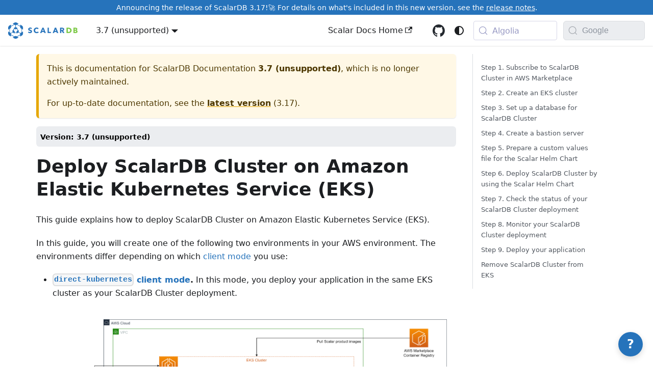

--- FILE ---
content_type: text/html; charset=utf-8
request_url: https://scalardb.scalar-labs.com/docs/3.7/scalar-kubernetes/ManualDeploymentGuideScalarDBClusterOnEKS/
body_size: 8088
content:
<!doctype html>
<html lang="en-US" dir="ltr" class="docs-wrapper plugin-docs plugin-id-default docs-version-3.7 docs-doc-page docs-doc-id-scalar-kubernetes/ManualDeploymentGuideScalarDBClusterOnEKS" data-has-hydrated="false">
<head>
<meta charset="UTF-8">
<meta name="generator" content="Docusaurus v3.9.2">
<title data-rh="true">Deploy ScalarDB Cluster on Amazon Elastic Kubernetes Service (EKS) | ScalarDB Documentation</title><meta data-rh="true" name="viewport" content="width=device-width,initial-scale=1"><meta data-rh="true" name="twitter:card" content="summary_large_image"><meta data-rh="true" property="og:image" content="https://scalardb.scalar-labs.com/img/scalardb-social-card-preview.png"><meta data-rh="true" name="twitter:image" content="https://scalardb.scalar-labs.com/img/scalardb-social-card-preview.png"><meta data-rh="true" property="og:url" content="https://scalardb.scalar-labs.com/docs/3.7/scalar-kubernetes/ManualDeploymentGuideScalarDBClusterOnEKS"><meta data-rh="true" property="og:locale" content="en_US"><meta data-rh="true" property="og:locale:alternate" content="ja_JP"><meta data-rh="true" name="docusaurus_locale" content="en-us"><meta data-rh="true" name="docsearch:language" content="en-us"><meta data-rh="true" name="docusaurus_version" content="3.7"><meta data-rh="true" name="docusaurus_tag" content="docs-default-3.7"><meta data-rh="true" name="docsearch:version" content="3.7"><meta data-rh="true" name="docsearch:docusaurus_tag" content="docs-default-3.7"><meta data-rh="true" property="og:title" content="Deploy ScalarDB Cluster on Amazon Elastic Kubernetes Service (EKS) | ScalarDB Documentation"><meta data-rh="true" name="description" content="This guide explains how to deploy ScalarDB Cluster on Amazon Elastic Kubernetes Service (EKS)."><meta data-rh="true" property="og:description" content="This guide explains how to deploy ScalarDB Cluster on Amazon Elastic Kubernetes Service (EKS)."><link data-rh="true" rel="icon" href="/img/favicon.ico"><link data-rh="true" rel="canonical" href="https://scalardb.scalar-labs.com/docs/3.7/scalar-kubernetes/ManualDeploymentGuideScalarDBClusterOnEKS"><link data-rh="true" rel="alternate" href="https://scalardb.scalar-labs.com/docs/3.7/scalar-kubernetes/ManualDeploymentGuideScalarDBClusterOnEKS" hreflang="en-US"><link data-rh="true" rel="alternate" href="https://scalardb.scalar-labs.com/ja-jp/docs/3.7/scalar-kubernetes/ManualDeploymentGuideScalarDBClusterOnEKS" hreflang="ja-JP"><link data-rh="true" rel="alternate" href="https://scalardb.scalar-labs.com/docs/3.7/scalar-kubernetes/ManualDeploymentGuideScalarDBClusterOnEKS" hreflang="x-default"><link data-rh="true" rel="preconnect" href="https://3M5M8MK1GK-dsn.algolia.net" crossorigin="anonymous"><link rel="preconnect" href="https://www.google-analytics.com">
<link rel="preconnect" href="https://www.googletagmanager.com">
<script async src="https://www.googletagmanager.com/gtag/js?id=G-Q4TKS77KCP"></script>
<script>function gtag(){dataLayer.push(arguments)}window.dataLayer=window.dataLayer||[],gtag("js",new Date),gtag("config","G-Q4TKS77KCP",{anonymize_ip:!0})</script>
<link rel="preconnect" href="https://www.googletagmanager.com">
<script>window.dataLayer=window.dataLayer||[]</script>
<script>!function(e,t,a,n,g){e[n]=e[n]||[],e[n].push({"gtm.start":(new Date).getTime(),event:"gtm.js"});var m=t.getElementsByTagName(a)[0],r=t.createElement(a);r.async=!0,r.src="https://www.googletagmanager.com/gtm.js?id=GTM-WL9C9L5",m.parentNode.insertBefore(r,m)}(window,document,"script","dataLayer")</script>



<link rel="search" type="application/opensearchdescription+xml" title="ScalarDB Documentation" href="/opensearch.xml">



<link rel="icon" href="/img/favicon.png">
<link rel="manifest" href="/manifest.json">
<meta name="theme-color" content="#2673BB">
<meta name="apple-mobile-web-app-capable" content="yes">
<meta name="apple-mobile-web-app-status-bar-style" content="#2673BB">
<link rel="apple-touch-icon" href="/img/favicon.png">
<link rel="mask-icon" href="/img/favicon.svg" color="#2673BB">
<meta name="msapplication-TileImage" content="/img/favicon.png">
<meta name="msapplication-TileColor" content="#2673BB"><link rel="stylesheet" href="/assets/css/styles.30abd41a.css">
<script src="/assets/js/runtime~main.0b557666.js" defer="defer"></script>
<script src="/assets/js/main.7776ebb2.js" defer="defer"></script>
</head>
<body class="navigation-with-keyboard">
<noscript><iframe src="https://www.googletagmanager.com/ns.html?id=GTM-WL9C9L5" height="0" width="0" style="display:none;visibility:hidden"></iframe></noscript>


<svg style="display: none;"><defs>
<symbol id="theme-svg-external-link" viewBox="0 0 24 24"><path fill="currentColor" d="M21 13v10h-21v-19h12v2h-10v15h17v-8h2zm3-12h-10.988l4.035 4-6.977 7.07 2.828 2.828 6.977-7.07 4.125 4.172v-11z"/></symbol>
</defs></svg>
<script>!function(){var t=function(){try{return new URLSearchParams(window.location.search).get("docusaurus-theme")}catch(t){}}()||function(){try{return window.localStorage.getItem("theme")}catch(t){}}();document.documentElement.setAttribute("data-theme",t||(window.matchMedia("(prefers-color-scheme: dark)").matches?"dark":"light")),document.documentElement.setAttribute("data-theme-choice",t||"system")}(),function(){try{const n=new URLSearchParams(window.location.search).entries();for(var[t,e]of n)if(t.startsWith("docusaurus-data-")){var a=t.replace("docusaurus-data-","data-");document.documentElement.setAttribute(a,e)}}catch(t){}}(),document.documentElement.setAttribute("data-announcement-bar-initially-dismissed",function(){try{return"true"===localStorage.getItem("docusaurus.announcement.dismiss")}catch(t){}return!1}())</script><div id="__docusaurus"><div role="region" aria-label="Skip to main content"><a class="skipToContent_fXgn" href="#__docusaurus_skipToContent_fallback">Skip to main content</a></div><div class="theme-announcement-bar announcementBar_mb4j" style="background-color:#2673BB;color:#FFFFFF" role="banner"><div class="content_knG7 announcementBarContent_xLdY">Announcing the release of ScalarDB 3.17!🚀 For details on what's included in this new version, see the <a target="_self" href="/docs/latest/releases/release-notes?utm_source=docs-site&utm_medium=announcementbar">release notes</a>.</div></div><nav aria-label="Main" class="theme-layout-navbar navbar navbar--fixed-top"><div class="navbar__inner"><div class="theme-layout-navbar-left navbar__items"><button aria-label="Toggle navigation bar" aria-expanded="false" class="navbar__toggle clean-btn" type="button"><svg width="30" height="30" viewBox="0 0 30 30" aria-hidden="true"><path stroke="currentColor" stroke-linecap="round" stroke-miterlimit="10" stroke-width="2" d="M4 7h22M4 15h22M4 23h22"></path></svg></button><a class="navbar__brand" target="_self" href="/docs/latest/"><div class="navbar__logo"><img src="/img/scalardb-logo.png" alt="ScalarDB logo" class="themedComponent_mlkZ themedComponent--light_NVdE"><img src="/img/scalardb-logo.png" alt="ScalarDB logo" class="themedComponent_mlkZ themedComponent--dark_xIcU"></div><b class="navbar__title text--truncate"></b></a><div class="navbar__item dropdown dropdown--hoverable"><a class="navbar__link" aria-haspopup="true" aria-expanded="false" role="button" href="/docs/3.7/scalar-kubernetes/ManualDeploymentGuideScalarDBClusterOnEKS">3.7 (unsupported)</a><ul class="dropdown__menu"><li><a class="dropdown__link" href="/docs/latest/scalar-kubernetes/ManualDeploymentGuideScalarDBClusterOnEKS">3.17</a></li><li><a class="dropdown__link" href="/docs/3.16/scalar-kubernetes/ManualDeploymentGuideScalarDBClusterOnEKS">3.16</a></li><li><a class="dropdown__link" href="/docs/3.15/scalar-kubernetes/ManualDeploymentGuideScalarDBClusterOnEKS">3.15</a></li><li><a class="dropdown__link" href="/docs/3.14/scalar-kubernetes/ManualDeploymentGuideScalarDBClusterOnEKS">3.14</a></li><li><a class="dropdown__link" href="/docs/3.13/scalar-kubernetes/ManualDeploymentGuideScalarDBClusterOnEKS">3.13</a></li><li><a class="dropdown__link" href="/unsupported-versions">Unsupported Versions</a></li></ul></div></div><div class="theme-layout-navbar-right navbar__items navbar__items--right"><div class="navbar__item"><div id="google_translate_element"></div></div><a href="https://developers.scalar-labs.com/docs/" target="_blank" rel="noopener noreferrer" class="navbar__item navbar__link">Scalar Docs Home<svg width="13.5" height="13.5" aria-label="(opens in new tab)" class="iconExternalLink_nPIU"><use href="#theme-svg-external-link"></use></svg></a><div class="notification-wrapper"><svg aria-hidden="true" focusable="false" data-prefix="far" data-icon="bell" class="svg-inline--fa fa-bell fa-lg" role="img" xmlns="http://www.w3.org/2000/svg" viewBox="0 0 448 512"><path fill="currentColor" d="M224 0c-17.7 0-32 14.3-32 32V51.2C119 66 64 130.6 64 208v25.4c0 45.4-15.5 89.5-43.8 124.9L5.3 377c-5.8 7.2-6.9 17.1-2.9 25.4S14.8 416 24 416H424c9.2 0 17.6-5.3 21.6-13.6s2.9-18.2-2.9-25.4l-14.9-18.6C399.5 322.9 384 278.8 384 233.4V208c0-77.4-55-142-128-156.8V32c0-17.7-14.3-32-32-32zm0 96c61.9 0 112 50.1 112 112v25.4c0 47.9 13.9 94.6 39.7 134.6H72.3C98.1 328 112 281.3 112 233.4V208c0-61.9 50.1-112 112-112zm64 352H224 160c0 17 6.7 33.3 18.7 45.3s28.3 18.7 45.3 18.7s33.3-6.7 45.3-18.7s18.7-28.3 18.7-45.3z"></path></svg></div><a href="https://github.com/scalar-labs/scalardb" target="_blank" rel="noopener noreferrer" class="navbar__item navbar__link header-github-link" aria-label="GitHub repository"></a><div class="toggle_vylO colorModeToggle_DEke"><button class="clean-btn toggleButton_gllP toggleButtonDisabled_aARS" type="button" disabled="" title="system mode" aria-label="Switch between dark and light mode (currently system mode)"><svg viewBox="0 0 24 24" width="24" height="24" aria-hidden="true" class="toggleIcon_g3eP lightToggleIcon_pyhR"><path fill="currentColor" d="M12,9c1.65,0,3,1.35,3,3s-1.35,3-3,3s-3-1.35-3-3S10.35,9,12,9 M12,7c-2.76,0-5,2.24-5,5s2.24,5,5,5s5-2.24,5-5 S14.76,7,12,7L12,7z M2,13l2,0c0.55,0,1-0.45,1-1s-0.45-1-1-1l-2,0c-0.55,0-1,0.45-1,1S1.45,13,2,13z M20,13l2,0c0.55,0,1-0.45,1-1 s-0.45-1-1-1l-2,0c-0.55,0-1,0.45-1,1S19.45,13,20,13z M11,2v2c0,0.55,0.45,1,1,1s1-0.45,1-1V2c0-0.55-0.45-1-1-1S11,1.45,11,2z M11,20v2c0,0.55,0.45,1,1,1s1-0.45,1-1v-2c0-0.55-0.45-1-1-1C11.45,19,11,19.45,11,20z M5.99,4.58c-0.39-0.39-1.03-0.39-1.41,0 c-0.39,0.39-0.39,1.03,0,1.41l1.06,1.06c0.39,0.39,1.03,0.39,1.41,0s0.39-1.03,0-1.41L5.99,4.58z M18.36,16.95 c-0.39-0.39-1.03-0.39-1.41,0c-0.39,0.39-0.39,1.03,0,1.41l1.06,1.06c0.39,0.39,1.03,0.39,1.41,0c0.39-0.39,0.39-1.03,0-1.41 L18.36,16.95z M19.42,5.99c0.39-0.39,0.39-1.03,0-1.41c-0.39-0.39-1.03-0.39-1.41,0l-1.06,1.06c-0.39,0.39-0.39,1.03,0,1.41 s1.03,0.39,1.41,0L19.42,5.99z M7.05,18.36c0.39-0.39,0.39-1.03,0-1.41c-0.39-0.39-1.03-0.39-1.41,0l-1.06,1.06 c-0.39,0.39-0.39,1.03,0,1.41s1.03,0.39,1.41,0L7.05,18.36z"></path></svg><svg viewBox="0 0 24 24" width="24" height="24" aria-hidden="true" class="toggleIcon_g3eP darkToggleIcon_wfgR"><path fill="currentColor" d="M9.37,5.51C9.19,6.15,9.1,6.82,9.1,7.5c0,4.08,3.32,7.4,7.4,7.4c0.68,0,1.35-0.09,1.99-0.27C17.45,17.19,14.93,19,12,19 c-3.86,0-7-3.14-7-7C5,9.07,6.81,6.55,9.37,5.51z M12,3c-4.97,0-9,4.03-9,9s4.03,9,9,9s9-4.03,9-9c0-0.46-0.04-0.92-0.1-1.36 c-0.98,1.37-2.58,2.26-4.4,2.26c-2.98,0-5.4-2.42-5.4-5.4c0-1.81,0.89-3.42,2.26-4.4C12.92,3.04,12.46,3,12,3L12,3z"></path></svg><svg viewBox="0 0 24 24" width="24" height="24" aria-hidden="true" class="toggleIcon_g3eP systemToggleIcon_QzmC"><path fill="currentColor" d="m12 21c4.971 0 9-4.029 9-9s-4.029-9-9-9-9 4.029-9 9 4.029 9 9 9zm4.95-13.95c1.313 1.313 2.05 3.093 2.05 4.95s-0.738 3.637-2.05 4.95c-1.313 1.313-3.093 2.05-4.95 2.05v-14c1.857 0 3.637 0.737 4.95 2.05z"></path></svg></button></div><div class="navbarSearchContainer_Bca1"><button type="button" class="DocSearch DocSearch-Button" aria-label="Search docs with Algolia (Meta+k)" aria-keyshortcuts="Meta+k"><span class="DocSearch-Button-Container"><svg width="20" height="20" class="DocSearch-Search-Icon" viewBox="0 0 24 24" aria-hidden="true"><circle cx="11" cy="11" r="8" stroke="currentColor" fill="none" stroke-width="1.4"></circle><path d="m21 21-4.3-4.3" stroke="currentColor" fill="none" stroke-linecap="round" stroke-linejoin="round"></path></svg><span class="DocSearch-Button-Placeholder">Algolia</span></span><span class="DocSearch-Button-Keys"></span></button></div><div class="googleSearchContainer"><form class="googleSearchForm"><div class="googleSearchInputWrapper"><button type="submit" class="googleSearchButton" aria-label="Search" disabled=""><svg width="16" height="16" viewBox="0 0 24 24" fill="none" xmlns="http://www.w3.org/2000/svg" class="googleSearchIcon"><path d="M21.53 20.47l-3.66-3.66C19.195 15.24 20 13.214 20 11c0-4.97-4.03-9-9-9s-9 4.03-9 9 4.03 9 9 9c2.215 0 4.24-.804 5.808-2.13l3.66 3.66c.147.146.34.22.53.22s.385-.073.53-.22c.295-.293.295-.767.002-1.06zM3.5 11c0-4.135 3.365-7.5 7.5-7.5s7.5 3.365 7.5 7.5-3.365 7.5-7.5 7.5-7.5-3.365-7.5-7.5z" fill="currentColor"></path></svg></button><input type="text" placeholder="Google" class="googleSearchInput" aria-label="Search documentation with Google" value=""></div></form></div></div></div><div role="presentation" class="navbar-sidebar__backdrop"></div></nav><div id="__docusaurus_skipToContent_fallback" class="theme-layout-main main-wrapper mainWrapper_z2l0"><div class="docsWrapper_hBAB"><button aria-label="Scroll back to top" class="clean-btn theme-back-to-top-button backToTopButton_sjWU" type="button"></button><div class="docRoot_UBD9"><main class="docMainContainer_TBSr docMainContainerEnhanced_lQrH"><div class="container padding-top--md padding-bottom--lg"><div class="row"><div class="col docItemCol_z5aJ"><div class="theme-doc-version-banner alert alert--warning margin-bottom--md" role="alert"><div>This is documentation for <!-- -->ScalarDB Documentation<!-- --> <b>3.7 (unsupported)</b>, which is no longer actively maintained.</div><div class="margin-top--md">For up-to-date documentation, see the <b><a href="/docs/latest/scalar-kubernetes/ManualDeploymentGuideScalarDBClusterOnEKS">latest version</a></b> (<!-- -->3.17<!-- -->).</div></div><div class="docItemContainer_c0TR"><article><span class="theme-doc-version-badge badge badge--secondary">Version: 3.7 (unsupported)<div class="row margin-top--sm theme-doc-footer-tags-row"><div class="col"><ul class="tags_ysAR padding--none margin-left--sm"></ul><a href="https://scalar-labs.com/pricing/" target="_blank" class="fa-solid fa-circle-question tooltip"><svg aria-hidden="true" focusable="false" data-prefix="far" data-icon="circle-question" class="svg-inline--fa fa-circle-question fa-lg" role="img" xmlns="http://www.w3.org/2000/svg" viewBox="0 0 512 512"><path fill="currentColor" d="M464 256A208 208 0 1 0 48 256a208 208 0 1 0 416 0zM0 256a256 256 0 1 1 512 0A256 256 0 1 1 0 256zm169.8-90.7c7.9-22.3 29.1-37.3 52.8-37.3h58.3c34.9 0 63.1 28.3 63.1 63.1c0 22.6-12.1 43.5-31.7 54.8L280 264.4c-.2 13-10.9 23.6-24 23.6c-13.3 0-24-10.7-24-24V250.5c0-8.6 4.6-16.5 12.1-20.8l44.3-25.4c4.7-2.7 7.6-7.7 7.6-13.1c0-8.4-6.8-15.1-15.1-15.1H222.6c-3.4 0-6.4 2.1-7.5 5.3l-.4 1.2c-4.4 12.5-18.2 19-30.6 14.6s-19-18.2-14.6-30.6l.4-1.2zM224 352a32 32 0 1 1 64 0 32 32 0 1 1 -64 0z"></path></svg><span class="tooltiptext">Features and pricing</span></a></div></div></span><div class="tocCollapsible_ETCw theme-doc-toc-mobile tocMobile_ITEo"><button type="button" class="clean-btn tocCollapsibleButton_TO0P">On this page</button></div><div class="theme-doc-markdown markdown"><header><h1>Deploy ScalarDB Cluster on Amazon Elastic Kubernetes Service (EKS)</h1></header>
<p>This guide explains how to deploy ScalarDB Cluster on Amazon Elastic Kubernetes Service (EKS).</p>
<p>In this guide, you will create one of the following two environments in your AWS environment. The environments differ depending on which <a href="https://github.com/scalar-labs/scalardb-cluster/blob/main/docs/developer-guide-for-scalardb-cluster-with-java-api.md#client-modes" target="_blank" rel="noopener noreferrer" class="">client mode</a> you use:</p>
<ul>
<li class="">
<p><strong><a href="https://github.com/scalar-labs/scalardb-cluster/blob/main/docs/developer-guide-for-scalardb-cluster-with-java-api.md#direct-kubernetes-client-mode" target="_blank" rel="noopener noreferrer" class=""><code>direct-kubernetes</code> client mode</a>.</strong> In this mode, you deploy your application in the same EKS cluster as your ScalarDB Cluster deployment.</p>
<p><img decoding="async" loading="lazy" alt="image" src="/assets/images/EKS_ScalarDB_Cluster_Direct_Kubernetes_Mode.drawio-e792dad319361fd7f51df17849e421af.png" width="3482" height="2162" class="img_ev3q"></p>
</li>
<li class="">
<p><strong><a href="https://github.com/scalar-labs/scalardb-cluster/blob/main/docs/developer-guide-for-scalardb-cluster-with-java-api.md#indirect-client-mode" target="_blank" rel="noopener noreferrer" class=""><code>indirect</code> client mode</a>.</strong> In this mode, you deploy your application in an environment that is different from the EKS cluster that contains your ScalarDB Cluster deployment.</p>
<p><img decoding="async" loading="lazy" alt="image" src="/assets/images/EKS_ScalarDB_Cluster_Indirect_Mode.drawio-7836b07adea502a0b8eb6fe04ec82444.png" width="3482" height="2242" class="img_ev3q"></p>
</li>
</ul>
<h2 class="anchor anchorTargetStickyNavbar_Vzrq" id="step-1-subscribe-to-scalardb-cluster-in-aws-marketplace">Step 1. Subscribe to ScalarDB Cluster in AWS Marketplace<a href="#step-1-subscribe-to-scalardb-cluster-in-aws-marketplace" class="hash-link" aria-label="Direct link to Step 1. Subscribe to ScalarDB Cluster in AWS Marketplace" title="Direct link to Step 1. Subscribe to ScalarDB Cluster in AWS Marketplace" translate="no">​</a></h2>
<p>You must get the ScalarDB Cluster container image by visiting AWS Marketplace and subscribing to <a href="https://aws.amazon.com/marketplace/pp/prodview-jx6qxatkxuwm4" target="_blank" rel="noopener noreferrer" class="">ScalarDB Cluster Standard Edition (Pay-As-You-Go)</a> or <a href="https://aws.amazon.com/marketplace/pp/prodview-djqw3zk6dwyk6" target="_blank" rel="noopener noreferrer" class="">ScalarDB Cluster Premium Edition (Pay-As-You-Go)</a>. For details on how to subscribe to ScalarDB Cluster in AWS Marketplace, see <a class="" href="/docs/3.7/scalar-kubernetes/AwsMarketplaceGuide#subscribe-to-scalar-products-from-aws-marketplace">Subscribe to Scalar products from AWS Marketplace</a>.</p>
<h2 class="anchor anchorTargetStickyNavbar_Vzrq" id="step-2-create-an-eks-cluster">Step 2. Create an EKS cluster<a href="#step-2-create-an-eks-cluster" class="hash-link" aria-label="Direct link to Step 2. Create an EKS cluster" title="Direct link to Step 2. Create an EKS cluster" translate="no">​</a></h2>
<p>You must create an EKS cluster for the ScalarDB Cluster deployment. For details, see <a class="" href="/docs/3.7/scalar-kubernetes/CreateEKSClusterForScalarProducts">Guidelines for creating an Amazon EKS cluster for Scalar products</a>.</p>
<h2 class="anchor anchorTargetStickyNavbar_Vzrq" id="step-3-set-up-a-database-for-scalardb-cluster">Step 3. Set up a database for ScalarDB Cluster<a href="#step-3-set-up-a-database-for-scalardb-cluster" class="hash-link" aria-label="Direct link to Step 3. Set up a database for ScalarDB Cluster" title="Direct link to Step 3. Set up a database for ScalarDB Cluster" translate="no">​</a></h2>
<p>You must prepare a database before deploying ScalarDB Cluster. To see which types of databases ScalarDB supports, refer to <a href="https://github.com/scalar-labs/scalardb/blob/master/docs/scalardb-supported-databases.md" target="_blank" rel="noopener noreferrer" class="">ScalarDB Supported Databases</a>.</p>
<p>For details on setting up a database, see <a class="" href="/docs/3.7/scalar-kubernetes/SetupDatabaseForAWS">Set up a database for ScalarDB/ScalarDL deployment on AWS</a>.</p>
<h2 class="anchor anchorTargetStickyNavbar_Vzrq" id="step-4-create-a-bastion-server">Step 4. Create a bastion server<a href="#step-4-create-a-bastion-server" class="hash-link" aria-label="Direct link to Step 4. Create a bastion server" title="Direct link to Step 4. Create a bastion server" translate="no">​</a></h2>
<p>To execute some tools for deploying and managing ScalarDB Cluster on EKS, you must prepare a bastion server in the same Amazon Virtual Private Cloud (VPC) of the EKS cluster that you created in <strong>Step 2</strong>. For details, see <a class="" href="/docs/3.7/scalar-kubernetes/CreateBastionServer">Create a Bastion Server</a>.</p>
<h2 class="anchor anchorTargetStickyNavbar_Vzrq" id="step-5-prepare-a-custom-values-file-for-the-scalar-helm-chart">Step 5. Prepare a custom values file for the Scalar Helm Chart<a href="#step-5-prepare-a-custom-values-file-for-the-scalar-helm-chart" class="hash-link" aria-label="Direct link to Step 5. Prepare a custom values file for the Scalar Helm Chart" title="Direct link to Step 5. Prepare a custom values file for the Scalar Helm Chart" translate="no">​</a></h2>
<p>To perform tasks, like accessing information in the database that you created in <strong>Step 3</strong>, you must configure a custom values file for the Scalar Helm Chart for ScalarDB Cluster based on your environment. For details, see <a href="https://github.com/scalar-labs/helm-charts/blob/main/docs/configure-custom-values-file.md" target="_blank" rel="noopener noreferrer" class="">Configure a custom values file for Scalar Helm Charts</a>.</p>
<p><strong>Note:</strong> If you deploy your application in an environment that is different from the EKS cluster that has your ScalarDB Cluster deployment (i.e., you use <code>indirect</code> client mode), you must set the <code>envoy.enabled</code> parameter to <code>true</code> and the <code>envoy.service.type</code> parameter to <code>LoadBalancer</code> to access Scalar Envoy from your application.</p>
<h2 class="anchor anchorTargetStickyNavbar_Vzrq" id="step-6-deploy-scalardb-cluster-by-using-the-scalar-helm-chart">Step 6. Deploy ScalarDB Cluster by using the Scalar Helm Chart<a href="#step-6-deploy-scalardb-cluster-by-using-the-scalar-helm-chart" class="hash-link" aria-label="Direct link to Step 6. Deploy ScalarDB Cluster by using the Scalar Helm Chart" title="Direct link to Step 6. Deploy ScalarDB Cluster by using the Scalar Helm Chart" translate="no">​</a></h2>
<p>Deploy ScalarDB Cluster on your EKS cluster by using the Helm Chart for ScalarDB Cluster. For details, see <a href="https://github.com/scalar-labs/helm-charts/blob/main/docs/how-to-deploy-scalar-products.md" target="_blank" rel="noopener noreferrer" class="">Deploy Scalar products using Scalar Helm Charts</a>.</p>
<p><strong>Note:</strong> We recommend creating a dedicated namespace by using the <code>kubectl create ns scalardb-cluster</code> command and deploying ScalarDB Cluster in the namespace by using the <code>-n scalardb-cluster</code> option with the <code>helm install</code> command.</p>
<h2 class="anchor anchorTargetStickyNavbar_Vzrq" id="step-7-check-the-status-of-your-scalardb-cluster-deployment">Step 7. Check the status of your ScalarDB Cluster deployment<a href="#step-7-check-the-status-of-your-scalardb-cluster-deployment" class="hash-link" aria-label="Direct link to Step 7. Check the status of your ScalarDB Cluster deployment" title="Direct link to Step 7. Check the status of your ScalarDB Cluster deployment" translate="no">​</a></h2>
<p>After deploying ScalarDB Cluster in your EKS cluster, you must check the status of each component. For details, see <a class="" href="/docs/3.7/scalar-kubernetes/RegularCheck">Components to Regularly Check When Running in a Kubernetes Environment</a>.</p>
<h2 class="anchor anchorTargetStickyNavbar_Vzrq" id="step-8-monitor-your-scalardb-cluster-deployment">Step 8. Monitor your ScalarDB Cluster deployment<a href="#step-8-monitor-your-scalardb-cluster-deployment" class="hash-link" aria-label="Direct link to Step 8. Monitor your ScalarDB Cluster deployment" title="Direct link to Step 8. Monitor your ScalarDB Cluster deployment" translate="no">​</a></h2>
<p>After deploying ScalarDB Cluster in your EKS cluster, we recommend monitoring the deployed components and collecting their logs, especially in production. For details, see <a class="" href="/docs/3.7/scalar-kubernetes/K8sMonitorGuide">Monitoring Scalar products on a Kubernetes cluster</a> and <a class="" href="/docs/3.7/scalar-kubernetes/K8sLogCollectionGuide">Collecting logs from Scalar products on a Kubernetes cluster</a>.</p>
<h2 class="anchor anchorTargetStickyNavbar_Vzrq" id="step-9-deploy-your-application">Step 9. Deploy your application<a href="#step-9-deploy-your-application" class="hash-link" aria-label="Direct link to Step 9. Deploy your application" title="Direct link to Step 9. Deploy your application" translate="no">​</a></h2>
<p>If you use <a href="https://github.com/scalar-labs/scalardb-cluster/blob/main/docs/developer-guide-for-scalardb-cluster-with-java-api.md#direct-kubernetes-client-mode" target="_blank" rel="noopener noreferrer" class=""><code>direct-kubernetes</code> client mode</a>, you must deploy additional Kubernetes resources. For details, see <a href="https://github.com/scalar-labs/helm-charts/blob/main/docs/how-to-deploy-scalardb-cluster.md#deploy-your-client-application-on-kubernetes-with-direct-kubernetes-mode" target="_blank" rel="noopener noreferrer" class="">Deploy your client application on Kubernetes with <code>direct-kubernetes</code> mode</a>.</p>
<h2 class="anchor anchorTargetStickyNavbar_Vzrq" id="remove-scalardb-cluster-from-eks">Remove ScalarDB Cluster from EKS<a href="#remove-scalardb-cluster-from-eks" class="hash-link" aria-label="Direct link to Remove ScalarDB Cluster from EKS" title="Direct link to Remove ScalarDB Cluster from EKS" translate="no">​</a></h2>
<p>If you want to remove the environment that you created, please remove all the resources in reverse order from which you created them in.</p></div><footer class="theme-doc-footer docusaurus-mt-lg"><div class="row margin-top--sm theme-doc-footer-edit-meta-row"><div class="col noPrint_WFHX"><a href="https://github.com/scalar-labs/docs-scalardb/edit/main/versioned_docs/version-3.7/scalar-kubernetes/ManualDeploymentGuideScalarDBClusterOnEKS.mdx" target="_blank" rel="noopener noreferrer" class="theme-edit-this-page"><svg fill="currentColor" height="20" width="20" viewBox="0 0 40 40" class="iconEdit_Z9Sw" aria-hidden="true"><g><path d="m34.5 11.7l-3 3.1-6.3-6.3 3.1-3q0.5-0.5 1.2-0.5t1.1 0.5l3.9 3.9q0.5 0.4 0.5 1.1t-0.5 1.2z m-29.5 17.1l18.4-18.5 6.3 6.3-18.4 18.4h-6.3v-6.2z"></path></g></svg>Edit this page</a></div><div class="col lastUpdated_JAkA"></div></div></footer></article><nav class="docusaurus-mt-lg pagination-nav" aria-label="Docs pages"></nav></div></div><div class="col col--3" style="position:relative"><div style="position:sticky;top:80px;z-index:1"><div class="tableOfContents_bqdL thin-scrollbar theme-doc-toc-desktop"><ul class="table-of-contents table-of-contents__left-border"><li><a href="#step-1-subscribe-to-scalardb-cluster-in-aws-marketplace" class="table-of-contents__link toc-highlight">Step 1. Subscribe to ScalarDB Cluster in AWS Marketplace</a></li><li><a href="#step-2-create-an-eks-cluster" class="table-of-contents__link toc-highlight">Step 2. Create an EKS cluster</a></li><li><a href="#step-3-set-up-a-database-for-scalardb-cluster" class="table-of-contents__link toc-highlight">Step 3. Set up a database for ScalarDB Cluster</a></li><li><a href="#step-4-create-a-bastion-server" class="table-of-contents__link toc-highlight">Step 4. Create a bastion server</a></li><li><a href="#step-5-prepare-a-custom-values-file-for-the-scalar-helm-chart" class="table-of-contents__link toc-highlight">Step 5. Prepare a custom values file for the Scalar Helm Chart</a></li><li><a href="#step-6-deploy-scalardb-cluster-by-using-the-scalar-helm-chart" class="table-of-contents__link toc-highlight">Step 6. Deploy ScalarDB Cluster by using the Scalar Helm Chart</a></li><li><a href="#step-7-check-the-status-of-your-scalardb-cluster-deployment" class="table-of-contents__link toc-highlight">Step 7. Check the status of your ScalarDB Cluster deployment</a></li><li><a href="#step-8-monitor-your-scalardb-cluster-deployment" class="table-of-contents__link toc-highlight">Step 8. Monitor your ScalarDB Cluster deployment</a></li><li><a href="#step-9-deploy-your-application" class="table-of-contents__link toc-highlight">Step 9. Deploy your application</a></li><li><a href="#remove-scalardb-cluster-from-eks" class="table-of-contents__link toc-highlight">Remove ScalarDB Cluster from EKS</a></li></ul></div></div></div></div></div></main></div></div></div><footer class="theme-layout-footer footer footer--dark"><div class="container container-fluid"><div class="row footer__links"><div class="theme-layout-footer-column col footer__col"><div class="footer__title">Products</div><ul class="footer__items clean-list"><li class="footer__item"><a href="https://www.scalar-labs.com/scalardb" target="_blank" rel="noopener noreferrer" class="footer__link-item">ScalarDB<svg width="13.5" height="13.5" aria-label="(opens in new tab)" class="iconExternalLink_nPIU"><use href="#theme-svg-external-link"></use></svg></a></li><li class="footer__item"><a href="https://www.scalar-labs.com/scalardl" target="_blank" rel="noopener noreferrer" class="footer__link-item">ScalarDL<svg width="13.5" height="13.5" aria-label="(opens in new tab)" class="iconExternalLink_nPIU"><use href="#theme-svg-external-link"></use></svg></a></li></ul></div><div class="theme-layout-footer-column col footer__col"><div class="footer__title">Company</div><ul class="footer__items clean-list"><li class="footer__item"><a href="https://www.scalar-labs.com/about-us" target="_blank" rel="noopener noreferrer" class="footer__link-item">About us<svg width="13.5" height="13.5" aria-label="(opens in new tab)" class="iconExternalLink_nPIU"><use href="#theme-svg-external-link"></use></svg></a></li><li class="footer__item"><a href="https://www.scalar-labs.com/news" target="_blank" rel="noopener noreferrer" class="footer__link-item">News<svg width="13.5" height="13.5" aria-label="(opens in new tab)" class="iconExternalLink_nPIU"><use href="#theme-svg-external-link"></use></svg></a></li><li class="footer__item"><a href="https://medium.com/scalar-engineering" target="_blank" rel="noopener noreferrer" class="footer__link-item">Scalar Engineering Blog<svg width="13.5" height="13.5" aria-label="(opens in new tab)" class="iconExternalLink_nPIU"><use href="#theme-svg-external-link"></use></svg></a></li></ul></div><div class="theme-layout-footer-column col footer__col"><div class="footer__title">Community</div><ul class="footer__items clean-list"><li class="footer__item"><a href="https://github.com/scalar-labs" target="_blank" rel="noopener noreferrer" class="footer__link-item">GitHub<svg width="13.5" height="13.5" aria-label="(opens in new tab)" class="iconExternalLink_nPIU"><use href="#theme-svg-external-link"></use></svg></a></li><li class="footer__item"><a href="https://www.linkedin.com/company/scalarlabs" target="_blank" rel="noopener noreferrer" class="footer__link-item">LinkedIn<svg width="13.5" height="13.5" aria-label="(opens in new tab)" class="iconExternalLink_nPIU"><use href="#theme-svg-external-link"></use></svg></a></li><li class="footer__item"><a href="https://www.youtube.com/@scalar-labs" target="_blank" rel="noopener noreferrer" class="footer__link-item">YouTube<svg width="13.5" height="13.5" aria-label="(opens in new tab)" class="iconExternalLink_nPIU"><use href="#theme-svg-external-link"></use></svg></a></li><li class="footer__item"><a href="https://twitter.com/scalar_labs" target="_blank" rel="noopener noreferrer" class="footer__link-item">Twitter<svg width="13.5" height="13.5" aria-label="(opens in new tab)" class="iconExternalLink_nPIU"><use href="#theme-svg-external-link"></use></svg></a></li></ul></div><div class="theme-layout-footer-column col footer__col"><div class="footer__title">More</div><ul class="footer__items clean-list"><li class="footer__item"><a href="https://www.scalar-labs.com/pricing" target="_blank" rel="noopener noreferrer" class="footer__link-item">Pricing<svg width="13.5" height="13.5" aria-label="(opens in new tab)" class="iconExternalLink_nPIU"><use href="#theme-svg-external-link"></use></svg></a></li><li class="footer__item"><a href="https://developers.scalar-labs.com/docs" target="_blank" rel="noopener noreferrer" class="footer__link-item">Docs<svg width="13.5" height="13.5" aria-label="(opens in new tab)" class="iconExternalLink_nPIU"><use href="#theme-svg-external-link"></use></svg></a></li><li class="footer__item"><a href="https://www.scalar-labs.com/support" target="_blank" rel="noopener noreferrer" class="footer__link-item">Support<svg width="13.5" height="13.5" aria-label="(opens in new tab)" class="iconExternalLink_nPIU"><use href="#theme-svg-external-link"></use></svg></a></li><li class="footer__item"><a href="https://www.scalar-labs.com/contact" target="_blank" rel="noopener noreferrer" class="footer__link-item">Contact us<svg width="13.5" height="13.5" aria-label="(opens in new tab)" class="iconExternalLink_nPIU"><use href="#theme-svg-external-link"></use></svg></a></li></ul></div></div><div class="footer__bottom text--center"><div class="footer__copyright">Copyright © 2026 Scalar, Inc.</div></div></div></footer><div class="supportDropdown" style="position:fixed;bottom:20px;right:20px;transition:bottom 0.3s ease;z-index:1000"><button class="supportDropBtn">?</button><div class="supportDropdownContent"><div><a href="#"><b>Contact technical support</b><br>Available only to customers with a commercial license.</a></div><hr><a href="#"><b>Ask AI (experimental)</b><br>Available only to members of the Scalar Membership Program.</a><hr><a href="#"><b>Report doc issue</b><br>If you have any feedback about this page, please submit an issue.</a></div></div><div></div></div>
</body>
</html>

--- FILE ---
content_type: application/javascript; charset=utf-8
request_url: https://scalardb.scalar-labs.com/assets/js/runtime~main.0b557666.js
body_size: 58996
content:
(()=>{"use strict";var e,f,b,d,a,c={},t={};function r(e){var f=t[e];if(void 0!==f)return f.exports;var b=t[e]={exports:{}};return c[e].call(b.exports,b,b.exports,r),b.exports}r.m=c,e=[],r.O=(f,b,d,a)=>{if(!b){var c=1/0;for(i=0;i<e.length;i++){b=e[i][0],d=e[i][1],a=e[i][2];for(var t=!0,o=0;o<b.length;o++)(!1&a||c>=a)&&Object.keys(r.O).every((e=>r.O[e](b[o])))?b.splice(o--,1):(t=!1,a<c&&(c=a));if(t){e.splice(i--,1);var n=d();void 0!==n&&(f=n)}}return f}a=a||0;for(var i=e.length;i>0&&e[i-1][2]>a;i--)e[i]=e[i-1];e[i]=[b,d,a]},r.n=e=>{var f=e&&e.__esModule?()=>e.default:()=>e;return r.d(f,{a:f}),f},b=Object.getPrototypeOf?e=>Object.getPrototypeOf(e):e=>e.__proto__,r.t=function(e,d){if(1&d&&(e=this(e)),8&d)return e;if("object"==typeof e&&e){if(4&d&&e.__esModule)return e;if(16&d&&"function"==typeof e.then)return e}var a=Object.create(null);r.r(a);var c={};f=f||[null,b({}),b([]),b(b)];for(var t=2&d&&e;"object"==typeof t&&!~f.indexOf(t);t=b(t))Object.getOwnPropertyNames(t).forEach((f=>c[f]=()=>e[f]));return c.default=()=>e,r.d(a,c),a},r.d=(e,f)=>{for(var b in f)r.o(f,b)&&!r.o(e,b)&&Object.defineProperty(e,b,{enumerable:!0,get:f[b]})},r.f={},r.e=e=>Promise.all(Object.keys(r.f).reduce(((f,b)=>(r.f[b](e,f),f)),[])),r.u=e=>"assets/js/"+({25:"36a98e19",57:"bdec7aac",65:"d2bdd288",78:"5fbeffd7",90:"e3a709c1",112:"8b3b3021",262:"b4e517c0",376:"51809914",389:"de85c058",408:"02c02bd4",433:"c0ca7402",492:"fa2d2945",593:"aa2ab79e",597:"b5e9cae4",625:"8e35ccf7",695:"e5f8d934",696:"a49c22d0",728:"7203e8fb",767:"d249a585",776:"6f4c93d4",793:"10f1863a",795:"48a2e84f",953:"9d1f2033",976:"14b339da",987:"c13dc2b4",999:"d878021d",1007:"01eec4d6",1046:"d335d532",1125:"1d5c761a",1179:"e2584a72",1184:"cc2ba39b",1286:"ea00f0ef",1334:"011c5061",1367:"308fe61e",1400:"e726a123",1451:"a9c849b8",1460:"7259cd32",1596:"bdb319b8",1698:"365aa90f",1726:"70828ea8",1729:"6487a23c",1770:"cd19c7d0",1794:"7c9bcc79",1827:"7d7bb4a7",1871:"06fc7ae8",1911:"c78bffb2",2089:"17773b07",2151:"50cd0a54",2281:"23944484",2316:"ed0435a3",2318:"e3ab2947",2349:"3371099b",2399:"5f812846",2404:"77251ace",2460:"28712058",2510:"d69ce839",2745:"0be8f00e",2755:"7e12ee3f",2803:"d848911a",2860:"ccc29ea7",2874:"8f2f840c",2940:"179d30e2",3040:"b33b8abf",3042:"1757f3c1",3059:"b32d8029",3064:"e8d95b97",3073:"b27d12f0",3380:"1683a587",3381:"c2e16b83",3457:"80874eca",3466:"a063348b",3468:"453c5e99",3474:"f8ac8c2b",3506:"db4a5d38",3581:"5d821242",3589:"a9a9e5f2",3598:"25ae696e",3641:"0bea1737",3669:"5b64761a",3674:"a1693603",3675:"8e7fd222",3773:"0dfeffa2",3804:"d368faab",3850:"155fb505",3878:"46e18cbd",3940:"d2649a0e",3950:"c04fa9f6",4046:"74860b53",4055:"80a6eef1",4057:"8ab0addb",4220:"8b93ffa2",4261:"0b5248da",4345:"3517ef2e",4359:"8000dbbd",4374:"ce643958",4479:"a3e89a9b",4483:"6b2e0906",4526:"d7707a8c",4554:"6ae123cd",4558:"c3e45acc",4602:"cda81a38",4633:"04c760f0",4649:"ed319f80",4656:"f9920c0b",4699:"dd4b08d6",4700:"7b6cba02",4754:"f063e1bf",4759:"419a03ce",4766:"010c8168",4844:"f2d4b7d6",4869:"f8254c71",4876:"83108eb0",4909:"f0c0bc75",4947:"6daa5065",5006:"78b2a094",5034:"9d97ccff",5062:"f06bf562",5077:"040323f6",5090:"9b542d30",5128:"48619d54",5279:"1947b32f",5309:"c652f9a4",5319:"837fcfe4",5454:"1bbb5dfe",5493:"25199790",5526:"401bcd8e",5535:"bde46f85",5654:"3d951ed0",5723:"a4ee7f8f",5753:"48e9895b",5808:"1f071998",5837:"d9cce65c",5868:"a4943fc1",5872:"1adc1f3f",6015:"8d237e27",6029:"ee16851c",6084:"897ffe86",6086:"f30b82f6",6093:"03d50541",6102:"f19294e7",6106:"632b2c0a",6153:"30af7704",6255:"f6bb30c0",6267:"ffa63039",6315:"c3e7abed",6322:"8e2eade3",6702:"82b42e8b",6712:"d0c85c1a",6723:"a96f1166",6727:"0a2a2444",6752:"88a1cf02",6780:"6a83d115",6805:"7387cfac",6910:"957a5376",6916:"7fe08aae",6929:"02ec8a67",7007:"5c0cc4b0",7119:"dcf78e58",7123:"0e41f460",7164:"ef924e33",7220:"7eca2ece",7246:"3d6896d3",7249:"d334c83d",7358:"b54874ad",7394:"3c90edfe",7442:"180851fb",7539:"d2a5030c",7726:"f2c36e35",7788:"0fccba6f",7794:"48e34c4f",7814:"628f3280",7816:"865c9a25",7860:"a4d0e51e",7880:"3f135865",7907:"492fac85",7936:"dbd24df9",8027:"47dfbe11",8138:"f30e2f4e",8179:"bf9bf2b7",8232:"30596f40",8263:"7482c8ee",8444:"aca6e423",8504:"7ef2a70c",8641:"88391cb0",8654:"bd007f31",8679:"91f31e4e",8680:"c8ad811c",8682:"c55d3fef",8694:"ded5d53e",8714:"0bdd323a",8769:"1d310a88",8792:"55b7666f",8804:"0ee90ff0",8828:"35ae4db7",8845:"d9259ed5",8921:"fed7f765",9025:"cabb277f",9053:"024200f8",9091:"d49746b8",9187:"0b253bf0",9234:"2a424075",9343:"6319ff87",9375:"6d8311f5",9409:"803c9a86",9418:"04d74efe",9438:"49336552",9449:"d7e37bae",9473:"bf3227fb",9495:"43a16df1",9533:"ae81af5c",9626:"922cb3e3",9647:"5e95c892",9699:"684d9625",9723:"8b78fd41",9739:"eaa2ca3f",9740:"2c4c962b",9746:"c725a0be",9775:"b5c10b56",10167:"1d272b24",10205:"b2a2d021",10206:"f2ac313d",10272:"67bb625a",10306:"88ec6645",10312:"38c97a1a",10363:"460a5de3",10364:"23fa997f",10498:"479d7b99",10533:"a90fdb3a",10546:"19535ada",10595:"cccfeec2",10681:"07c024ea",10718:"eb2477c9",10748:"8919583f",10778:"8b8bf1aa",10804:"268bee2a",10847:"eb9470f9",10853:"4671379a",10875:"09fee889",10876:"8a8550ac",10901:"6e79baf4",10906:"8e341e98",10927:"65fc37e3",10945:"18fccf47",11055:"1d54ee55",11069:"9b085721",11091:"6f842e29",11146:"825966d1",11206:"2dbca93a",11232:"cb72bef2",11266:"1c345ae1",11274:"430c2c53",11284:"286faaf1",11430:"5793ded4",11516:"a0ebb06a",11517:"3ee0ca4a",11738:"23af540f",11756:"613f08f5",11795:"acf1ee63",11827:"2682a29d",11838:"b8fab8cc",11883:"4a2d5eaf",11891:"7915b989",12178:"fe43a420",12180:"867e4676",12188:"e3137b79",12208:"f4970078",12222:"d2884256",12286:"4073bb5d",12299:"0b9cfb4b",12321:"7039d3d0",12330:"a84fc44a",12368:"c11627ad",12448:"495a72dc",12505:"b092f3dd",12509:"47af37b0",12546:"a0efd9c3",12555:"c64d63bd",12704:"928841b1",12734:"febb2f28",12892:"cd503d40",12934:"13032fd6",12951:"94bd1125",12968:"d34bf3fa",12978:"6aad057a",13139:"022c4876",13152:"a25eeab0",13199:"7cfaa1d7",13288:"eec14b36",13393:"31c23f11",13428:"43f28408",13438:"0b385db3",13446:"78872948",13500:"6019f8d9",13614:"9e4c3ac1",13657:"38084c84",13659:"cf3bb1d3",13727:"663060b9",13811:"91251fc5",13814:"836b4697",13815:"8064e6e0",13859:"d167f514",13875:"833b929b",14064:"36234a53",14182:"7a56214c",14226:"3bc1224b",14260:"74b95983",14279:"d8f50432",14311:"42478a97",14326:"95f50ca8",14345:"e15689bf",14431:"7ef119cd",14437:"605ec469",14464:"0f89ed65",14517:"3bd3039b",14585:"ad14013b",14628:"d011c43a",14676:"ac07f0db",14790:"f9586e55",14914:"d5b16a6f",14939:"91c85282",15007:"25837f98",15186:"86382589",15198:"dcd981ee",15223:"9ac1eeec",15357:"783fda41",15451:"06ea94fe",15463:"8ee6b77d",15464:"dbdacef2",15606:"9f61bc6d",15658:"db172b76",15683:"c952d8eb",15746:"dacc22aa",15782:"02604126",15843:"db96796e",15855:"d9feb94e",15895:"7c742e00",16081:"e3bc9512",16196:"be6fb842",16260:"847ba03b",16289:"20b535fa",16328:"1bc2baa5",16540:"c917e5f7",16576:"413a719a",16594:"33b65985",16643:"aca96ff0",16742:"2405ecfd",16759:"5f98338d",16853:"b05970e8",16881:"cfafec39",16890:"8814092a",16917:"6e569aa5",16971:"a502d3ad",17020:"272e82be",17125:"17bcfb43",17130:"bbe06bd6",17148:"b90d8307",17246:"0e44a0e8",17330:"6566d7ab",17347:"44ff86df",17354:"9698316a",17379:"3366617d",17389:"858f37b9",17418:"0c05bc24",17430:"dda7c664",17442:"7702be5a",17464:"85c5a6ba",17480:"20863fac",17554:"0c48e903",17567:"59c3752b",17590:"730256f2",17748:"8ed46178",17785:"646569c5",17790:"3096863b",17792:"34fe7879",17854:"609c1570",17897:"25fb8bb5",17922:"d352796e",17944:"91656b11",18024:"d3d1a666",18132:"43665db9",18173:"119a34f5",18317:"7490e119",18325:"57a580e7",18401:"17896441",18476:"af456c60",18478:"392f7bf8",18571:"7e03cb80",18707:"175466a4",18748:"90b80e65",18846:"635af105",18854:"a8cd39dc",18865:"86a298a5",18904:"5303ce35",18915:"39432ef2",18946:"ee8935aa",18967:"f8d3b2c0",18972:"edf79837",19001:"47fcb907",19049:"0d5ee083",19097:"49fbd68a",19109:"496a2e3f",19126:"9885ea4a",19160:"405e0fbe",19165:"dc71cf1e",19263:"f389e876",19308:"49b5790a",19317:"c6ff0896",19387:"ff207f0e",19389:"61399738",19411:"e3b474e8",19463:"e96fb4a3",19515:"dca9c3b9",19615:"c65966eb",19706:"cc346e2c",19723:"93d1ddde",19740:"05034e6f",19791:"4c7bfdfd",19815:"61ab2798",19860:"5d15d6ff",19936:"9cc07432",19955:"da2defde",19994:"5a5c42f3",20036:"38131a6f",20052:"f19c2666",20114:"b950947c",20249:"309c6ed4",20310:"551969f8",20362:"50ebd28a",20402:"b81a4614",20494:"44406de4",20564:"6b6b6917",20618:"7b66fccb",20636:"a1244eb8",20726:"9c05b253",20741:"170aef20",20765:"f9453816",20782:"53211b7b",20808:"67aed655",20868:"0055671c",20897:"a1bde79a",20903:"d6301a70",20938:"b05a6902",21008:"675eb6ca",21073:"7416efc6",21253:"bbf5df83",21256:"56f2f1a2",21281:"2765dc83",21329:"2b9a381f",21379:"f8956055",21390:"347fe185",21417:"3a8f181d",21453:"8c2b2454",21646:"aebf4a7c",21671:"d4cc80a9",21689:"5ea1812e",21707:"4fc39520",21768:"5d313cf4",21777:"301f07a6",21780:"7fba41db",21795:"3b2106ea",21810:"7b20c041",21823:"7cee3d0e",21878:"98986995",21905:"2c2dbddc",22218:"eef1bd68",22275:"890eb572",22383:"b70dbe8b",22394:"83c399ee",22410:"15c87ba6",22454:"65875df4",22457:"36c3a754",22464:"7f96fb1f",22568:"0cc0240c",22680:"37f103bc",22731:"13351403",22799:"7d7dd59f",22851:"ff8cce69",22861:"3bdb17e0",22899:"fc6619be",22947:"d9030396",23003:"d7d095a1",23059:"6c71e406",23065:"a2bde2bb",23115:"d14815e8",23158:"e4d60ce0",23160:"16cfe81e",23245:"ed67c764",23248:"ef181d7c",23347:"81645255",23480:"78156752",23660:"91978614",23661:"849747a2",23672:"3a51b89d",23715:"f2ce6aad",23717:"60d28d42",23801:"33159b14",23849:"564436d0",23878:"8aba5f02",23881:"b621427f",23890:"07fc7cd1",23891:"b95846c3",23986:"7ab4dc0d",23999:"2aaea095",24020:"d444cc85",24022:"b11df999",24085:"a65145bf",24105:"4eb079c4",24143:"f094b6d9",24187:"74c6dbc9",24240:"35e86499",24263:"21c3370c",24279:"df203c0f",24325:"f602c30b",24354:"31bfa5f5",24362:"d7356cad",24390:"fe32a5f1",24400:"bf7ae163",24427:"515b4f81",24551:"bd98c9da",24588:"fb3f4d7a",24627:"5773630c",24644:"8f6389eb",24662:"f6921112",24663:"70da2770",24698:"bcbdb596",24783:"c7774031",24850:"8ba7bc6d",24854:"c09f2018",24867:"505602a3",24967:"7592e420",24968:"bf610206",24982:"bf2c737c",25063:"c25b50af",25178:"cccef214",25295:"0016ad86",25301:"bafc2082",25319:"64b94661",25346:"47e7de90",25408:"39455791",25411:"3106563b",25525:"0090c0ec",25554:"1f63b638",25578:"50edec74",25723:"01822f3f",25743:"250e06fb",25784:"671f77f7",25792:"6a4a4b47",25808:"f73dce1d",25856:"07eaaa31",25899:"c4b39d1d",26012:"a9d6213a",26077:"499866dd",26102:"1bfc8f4c",26177:"ac35242b",26196:"33e3617c",26245:"0e05f6aa",26310:"af0f23b5",26351:"6b87b85f",26358:"f0cb3625",26371:"2feaf14e",26404:"3f6bdfd6",26565:"22cfa87c",26612:"6caa212e",26617:"3af16915",26672:"1447649f",26743:"fe15c58e",26765:"6eeac554",26880:"ba06a6e4",26884:"faede404",26917:"599685d4",26997:"b4fcf0a4",27035:"7806ea92",27105:"7469500c",27109:"be92e7ca",27160:"34606c12",27175:"d1c2ad1f",27208:"9e31346f",27217:"86f5816d",27224:"0d5464db",27246:"8144023c",27277:"751b43c9",27329:"e0ce26e2",27336:"b5a214ea",27354:"dccdc74e",27366:"5cf8c8df",27498:"e0802152",27549:"b2fa9f2b",27569:"928f3369",27595:"8939fb1f",27660:"202704e7",27682:"d83d7056",27703:"92597172",27709:"5fd27765",27723:"8c216c92",27741:"615f5326",27749:"1e5334a2",27755:"863d7d4b",27792:"8b251f8c",27798:"e9b5f3ef",27878:"831797a9",27882:"ea8aa108",27929:"79dbf617",27952:"c52ae72b",27965:"f75ff963",28006:"256c5e09",28024:"6687128a",28067:"fbc15e7c",28094:"24f7ed49",28147:"5391bd48",28153:"f40dee77",28155:"d917fbc4",28156:"33866f8c",28171:"247d1347",28193:"0bc37fb7",28195:"34d0ad0b",28199:"7a4c18d0",28242:"11c6f5e4",28336:"32d9af3e",28380:"a75167bf",28393:"680dc445",28415:"4ca6ff15",28440:"b3a8387e",28474:"aee31ebc",28529:"acb3c103",28573:"f6803f63",28585:"30ce5f4b",28667:"6d6326fa",28675:"e38122da",28739:"bce00231",28844:"d9ab4454",28871:"fae79d4d",28877:"88fdcee7",28922:"974e4b37",28948:"0ec3b392",28966:"b7f26ab5",29156:"0164d273",29175:"ad97eaab",29250:"da612232",29510:"3cdf4f98",29517:"7f1a2e62",29538:"168d8408",29629:"edf4f9ce",29655:"ea0064a7",29668:"552676cc",29673:"1440ba28",29721:"10ba8f40",29745:"5410e478",29750:"aaf4b245",29859:"f4c3df68",29860:"87d7b26a",29892:"d85e176c",29893:"e44a8480",29991:"5e7e79ee",30021:"d2d70fef",30082:"fd66865f",30137:"25ca6946",30149:"50520beb",30178:"68e65258",30206:"e37f7252",30302:"8a6d8fa7",30330:"a1c396d4",30472:"f0540899",30518:"d1afa5e0",30673:"5e4b0ed3",30684:"0ebf6a63",30702:"bc5610b0",30736:"80db7ec8",30764:"3fa14ef5",30795:"a7cdda53",30973:"b7b1a379",31036:"3cf578cb",31059:"e6511cd3",31083:"087961fa",31096:"a05b6e15",31120:"d6df97e4",31151:"1e61b6e2",31226:"56b20f8f",31256:"161a6af1",31299:"963364e2",31366:"308728e6",31392:"f8a5ba13",31455:"65d5180e",31485:"06189d80",31537:"c881e56f",31546:"b76e855e",31613:"2a072431",31738:"3a5eda9e",31788:"121eb1f9",31810:"cb8815d0",31886:"5c6612c1",31906:"7ff88585",31950:"3d495d73",31995:"a9e5692a",32045:"25ba16c2",32190:"1c718625",32216:"56b42910",32226:"35637179",32295:"c623d98c",32381:"62e87dca",32384:"b73f41bb",32387:"55ce6a23",32444:"e8bc6ff7",32489:"e8fe1005",32588:"8c58bd89",32590:"c96e27fa",32630:"3bbf6387",32712:"311dcf6e",32734:"983f0805",32804:"f5041780",32872:"7798777e",32897:"a12c03bd",32909:"8c20b4d9",32982:"2eaad123",33041:"99286db6",33056:"8f387c99",33391:"6cef6c49",33608:"7c793c65",33652:"ed75ea3c",33671:"d1aa7e61",33674:"9a71e017",33735:"3422f46a",33765:"71f22f5e",33813:"47be666d",33826:"64692c5b",34021:"808e83ce",34031:"1bd94145",34054:"18fedf7b",34094:"aa0f9433",34117:"8e762392",34127:"b0b97c7f",34150:"ca008b72",34307:"887176f1",34337:"4e2ebcc4",34360:"01cbc974",34372:"dffff371",34436:"7f1a620f",34439:"9d14eefd",34513:"9ea4853c",34658:"06616107",34676:"0c40cca9",34679:"c174a1cf",34732:"cc30b983",34785:"622119c6",34847:"c3da56ae",34853:"4cae3639",34924:"36106a17",34948:"406058f0",34958:"2995d8dd",35019:"f7712de8",35049:"d9ad094e",35109:"f6ba1802",35253:"147de32f",35314:"8865d370",35429:"c8f64f7d",35497:"9b7d3393",35541:"93ce26ae",35550:"14527d02",35578:"45f92d1b",35685:"eb4ff2cd",35727:"6b38fe8f",35734:"9e0dd072",35742:"aba21aa0",35750:"461e9efa",35795:"8e53f5c7",35809:"5557389b",35918:"49017242",35924:"2d30f42d",35993:"02821d7d",36080:"7baee91c",36098:"c97cbebb",36115:"7cb51ff6",36147:"9e0c5b1c",36266:"7e21a41f",36297:"858e2e92",36316:"92256a77",36340:"daa03e56",36343:"2cfc0660",36419:"0f6fe517",36491:"4f6f994d",36498:"298b9245",36541:"9625d4f2",36561:"573ecf23",36654:"294fd10e",36657:"7f1f029e",36659:"9f3c419e",36663:"728d7ce2",36678:"e060a515",36692:"7d90259a",36699:"bbe58855",36708:"e054951f",36718:"da4f4288",36772:"a39689fa",36823:"b5c913e0",36857:"802e7b42",36939:"0fa25e92",36969:"f72be37b",37080:"0486e482",37167:"d0fea8e3",37173:"df047fed",37369:"c0784cda",37376:"22ec958e",37391:"1419a08b",37517:"96ccfd29",37519:"301f6af1",37532:"fd600bcd",37674:"0354f03b",37682:"7dc3ead4",37685:"b2caf5d9",37734:"e3f5cd58",37760:"c0cba3af",37935:"c540eeee",37940:"e02ff222",37954:"0b2df230",37969:"84f6402d",37993:"b21c0370",38013:"a22e2e2a",38130:"883795d9",38182:"9b172f6b",38224:"a1715dee",38242:"007628bb",38325:"a4f54f3a",38363:"ca4bc955",38379:"a9f52f8e",38452:"07af1554",38519:"dd01fb70",38526:"67cd3fa1",38605:"3b42fe8d",38633:"60614b01",38666:"f9fbf36e",38685:"2627964f",38790:"17e8bc72",38874:"2ede28cd",38938:"11404c57",38940:"b747de97",38956:"599e2bf1",38960:"428a3a57",38981:"5ecb1224",39001:"344f4225",39103:"c5c2f0d1",39122:"0112f670",39156:"d2980068",39263:"53ffd11f",39378:"e6184b52",39404:"bf20c659",39414:"f8baec84",39447:"dc355400",39459:"3b14406f",39489:"8a14b763",39529:"f773f5a1",39536:"5782ab4d",39675:"ed516069",39710:"2e4c5851",39757:"c7868aa0",39760:"8ff9ed6d",39795:"dd4030b3",39866:"67e65341",39885:"8a5f2682",39926:"db252ec2",39961:"c004e86b",40021:"58919479",40107:"a5ec9056",40201:"1c8188fe",40207:"7f906059",40234:"861e8b58",40241:"4af467b2",40291:"5d5f8994",40328:"645764b1",40355:"5df89ceb",40356:"015d2d6e",40395:"860da38b",40474:"cb0d6875",40564:"85e1cfb1",40603:"56310eb6",40667:"31cc29b3",40693:"ab238129",40733:"f7dc6598",40752:"579a3c43",40819:"79abf5df",40833:"95f240e3",40848:"c43dc52e",40940:"a4ddd7dc",40962:"f240c035",40968:"ae4ecad4",40978:"25e5e362",41006:"0a54e33f",41027:"af462197",41101:"aa1044f5",41130:"7c2f9ada",41140:"5fbdbcd9",41277:"eccd5084",41291:"10959b6b",41316:"b06ca942",41363:"af3c4e2d",41405:"b0de039a",41478:"8efda45b",41487:"ba6c6a38",41666:"c15daad4",41671:"777fd7ee",41710:"5a9f84b4",41712:"b9e7372d",41895:"4245a2f0",42003:"89409727",42078:"0c05e581",42093:"83a8e0e2",42306:"34d94210",42321:"92d1c7ca",42336:"1ddf8f66",42366:"d8d4c2bd",42445:"2122eb4d",42498:"a5f10e8a",42522:"cc4a9d23",42591:"cc7918da",42723:"1eb2fcc6",42752:"dd746d71",42810:"67ac99f4",42909:"a576a523",42911:"1c021dfc",42922:"0795a1a1",42931:"446cfcd4",43059:"b0db200b",43085:"63a2b46b",43108:"ca823178",43115:"573b898b",43168:"a340b540",43235:"95b4d585",43321:"a50168e0",43347:"3ac98659",43419:"b3a33f3c",43421:"1103cebe",43425:"e4dbf89b",43612:"d5b8d282",43773:"4029a7f3",43797:"74289a25",43799:"99a4c206",43867:"501fb0d0",43968:"e8bc1dee",43982:"5811e195",44025:"30d6ba51",44111:"a2dd4702",44115:"3cc67c14",44160:"7063323a",44177:"8bbd178f",44181:"4b233422",44197:"23421763",44224:"15d61026",44240:"529ab40f",44250:"a1aacc3f",44278:"d2879c40",44326:"2bffc51b",44421:"10292c7f",44425:"9e815015",44432:"a3e6b3c6",44463:"3d9bd81c",44478:"0f4ea7aa",44506:"129ef534",44514:"36ef4e37",44571:"ec5c0b73",44604:"a2af95d9",44650:"606119df",44693:"f78ccc02",44712:"731a1bf8",44884:"24d7714b",44895:"26465c86",44948:"d54793ef",44978:"351043e6",45011:"ee870993",45068:"9443cc78",45075:"2bb874e0",45080:"2564ebf1",45105:"6347269c",45184:"acbda2bb",45204:"601b5f4e",45236:"b373a1f0",45253:"8bbb9a59",45311:"23254a58",45328:"a9d8dd01",45341:"68191ffe",45384:"1e52a865",45439:"f7a12165",45445:"1a30736e",45520:"6699b234",45587:"7cda7f66",45722:"fa9eacd4",45745:"90f21fdd",45754:"eb9180c7",45762:"db9e8aec",45781:"2824444b",45807:"9f2c62bf",45863:"4625646a",45948:"9f01f80a",46008:"fc0c3776",46027:"1c975cfb",46078:"2929d610",46119:"656ec157",46131:"ef88890d",46178:"8cc5fe0e",46280:"9ff8582e",46311:"a650f5f7",46325:"1946d639",46348:"9f336338",46357:"f5db80d3",46401:"7be9e43e",46480:"2b5c15e6",46540:"e4853790",46579:"e1dc36f0",46600:"e5d606bc",46669:"d1279c3c",46733:"4384a114",46734:"574f5df6",46850:"0f502c74",46870:"90a823f2",46894:"5977478f",46915:"00010a0d",46978:"0904433f",46988:"9cc8db00",46994:"a69a0240",47050:"820eb18e",47055:"f29ac865",47059:"e2b4f719",47093:"a93271c6",47179:"b1d4652b",47181:"c499467f",47222:"bedd6462",47313:"795f04d7",47356:"cf99b408",47442:"ca475508",47444:"0407e1b0",47484:"1bdaa848",47499:"c5cbb27b",47587:"056e48e9",47603:"83cf6d64",47623:"1b20024a",47713:"dbb51ac8",47720:"2ddd180f",47745:"a61e104f",47872:"20c88d6b",47883:"6cfce9a9",47929:"88044316",48062:"f67765bb",48101:"de4e8b53",48103:"c283dfbd",48239:"8b5227d6",48275:"3551394f",48406:"fb2a2aa2",48429:"a6eb2d80",48445:"5d6f2d87",48551:"f45a7b6a",48677:"a2a63c9c",48705:"58fa25d9",48716:"b3a35e80",48790:"6a2bcdd3",48803:"ff222b7e",48813:"31d21c04",48893:"dc989ab6",48898:"9083ab3a",48910:"a3ba5f65",48952:"fc933168",48988:"70eb8461",49015:"a6dc921d",49071:"d094c2b1",49083:"dbf58193",49113:"904120fd",49140:"e51f374b",49177:"9d97bc3a",49217:"7f10db04",49239:"9e75632e",49274:"6d8d8b8a",49309:"ce0e182b",49375:"90ff4825",49403:"85a27593",49494:"9b2f3621",49518:"178d6bf3",49528:"96a391d4",49542:"edca46c5",49555:"d8583dae",49560:"eedbbf6a",49611:"5b789dc6",49645:"2d7648c6",49650:"0a23d40a",49723:"d43f68b3",49799:"e6b6d16b",49802:"22b35689",49823:"3f907773",49892:"52e1e08c",49938:"67f3090d",49949:"8d3ce88c",49990:"97cdf8fd",50094:"da102c24",50120:"dbb01691",50187:"756c3bf4",50215:"1cbe59de",50236:"ff597527",50244:"b9233e4e",50306:"a2277974",50308:"897eb8ac",50334:"32ef5075",50352:"77b6116e",50373:"b6a8df97",50414:"899e70a0",50439:"a485efad",50481:"a30f4c29",50507:"104ec64e",50528:"67493a26",50540:"943467f2",50574:"f0e67db6",50604:"32bcaecf",50632:"ea9dc4b9",50651:"e5882956",50774:"98e851ad",50795:"c70b7f8c",50796:"b0ebfe40",50899:"d686a726",50918:"dc4d2923",50968:"a5431535",50995:"c1ee180e",51032:"7f487b98",51076:"b5e21248",51172:"0bf98a2e",51255:"047f53a4",51274:"a53462d2",51405:"cdb026bc",51520:"9a1ef6e0",51602:"e852f7db",51658:"082cf617",51685:"b6a0765a",51789:"6de10518",51853:"ec1f0199",51879:"7a9ef48d",51950:"7a8e3a4d",52035:"1d1a1fb2",52119:"bb17133a",52151:"ff4ff76a",52195:"95065b16",52204:"880e9d34",52213:"23129351",52297:"0d655ce2",52333:"94eadf9b",52368:"e0d24be7",52380:"85508caa",52457:"c93a31df",52491:"3832dead",52494:"72641933",52530:"26b5dea0",52594:"ee7df509",52595:"55a236d8",52601:"e8955d17",52744:"9be04bb9",52835:"56b8d0fe",52934:"e8147923",52971:"5f1abbe0",52995:"f9c05c8b",53019:"7e3c17d2",53021:"7d32c571",53034:"df0d90f6",53060:"41552c41",53072:"36e4ae8a",53075:"2dce5b29",53162:"6d8b5ac2",53194:"d234eb2a",53217:"cb47fede",53231:"71336be1",53279:"9886c82b",53380:"51e623d9",53404:"7208767b",53405:"f459d1e4",53461:"e53c0a47",53502:"c2443560",53601:"871fd5f7",53628:"9ea37f5a",53653:"ddcc6e43",53734:"de3c7f52",53785:"dcffdb94",53815:"48c70c41",53855:"5b5e655c",53890:"d6738607",53897:"47d8d711",53937:"bb09498b",53973:"545f8624",53989:"b024c7d0",53994:"6a2cd55f",53999:"70c28806",54023:"2b7ad350",54054:"002ef62d",54058:"486b533d",54062:"55f4cb7c",54080:"6dcfaff5",54445:"9ea2f2b7",54468:"35b6effd",54522:"c469f452",54630:"fde97219",54672:"6e641fa8",54710:"d9188f4a",54771:"76fc7708",54777:"0d03e402",54787:"7726fa16",54796:"3c0c1eff",54810:"4d588af5",54832:"e333e7e2",54864:"5109e340",54879:"b599d658",54926:"6ebcf15c",55151:"67d22845",55165:"a4369e84",55233:"801533e5",55236:"c5712324",55242:"f610872c",55245:"8423702d",55376:"35c7d874",55384:"80d7e0ba",55408:"8174abae",55423:"1bafa630",55441:"3859d171",55446:"6c5cfe8c",55498:"ee76a616",55535:"4f254526",55536:"25010c5a",55696:"1f882cb5",55714:"09312969",55769:"2d94dd25",55994:"34f5df4e",56006:"3fca1449",56018:"d2e3055a",56031:"214a20fb",56034:"da52adb8",56136:"4687fcf5",56139:"43f151c7",56163:"fce98612",56228:"979b1bc6",56234:"353e2a86",56355:"84f4984a",56377:"cb98202b",56381:"3b720969",56386:"e6f6e933",56493:"c0c3c0c1",56552:"4bcddb73",56579:"aa249a4f",56613:"7996f79a",56647:"6266820f",56686:"54fa1f2b",56724:"2a1044e4",56846:"2d3d09b1",56864:"8d48a879",56873:"ece605d2",56962:"759169bb",56991:"9a552129",57018:"3297089e",57046:"901fbdcd",57052:"c98d4c22",57064:"dbaac0b4",57075:"f886fa0c",57089:"cf8ef868",57116:"e8f4078e",57143:"9abf44da",57158:"3f5cbd93",57198:"351af614",57231:"3560b91b",57289:"6d432218",57396:"496223c6",57511:"5ae6791d",57535:"90682476",57612:"77e6c7b8",57722:"43c7b846",57839:"ff947fca",58005:"976ad702",58007:"56f5d5ba",58037:"fb076c44",58087:"2d4230c0",58110:"5004818c",58144:"f8b7f503",58147:"516e4df3",58192:"0f661415",58203:"703ff1b7",58299:"d3b6e365",58324:"f81f2e50",58423:"be439d72",58496:"f3bdd985",58567:"021394ab",58702:"918e4acb",58721:"16ae47b8",58768:"9f5bdd0c",58838:"65f509c9",58856:"145104bd",58858:"a78829bd",58909:"bf7ad3d5",58981:"361dc238",59004:"7f540f89",59091:"258c2424",59149:"2bcde96c",59153:"c3eb8e2f",59170:"f84484d3",59183:"7d68d818",59205:"ff741a1b",59215:"8ffc7958",59224:"61b72450",59374:"7156c06c",59391:"f3908cde",59442:"c188bb0a",59449:"0772a207",59617:"5b82d08e",59618:"bcd9732a",59623:"ebe67863",59674:"20795233",59925:"434b9d4d",59956:"3f874519",60055:"e633efbd",60093:"e7890feb",60113:"9cc5909f",60166:"e6462af3",60203:"a63958bd",60305:"6a79fa3c",60378:"08f8de4f",60411:"89c0b925",60444:"190a0cd7",60498:"13a9653a",60534:"21a8c37b",60542:"d2cda89b",60556:"9593d672",60713:"bdaf5594",60744:"17090b7e",60867:"1084bdeb",60873:"6933e9d5",60935:"5f780484",60987:"0c370c15",60995:"5427b63c",61097:"384ef86b",61114:"696f8bd0",61128:"05594e96",61210:"7a498233",61214:"de3e8ff4",61235:"a7456010",61241:"fe212956",61251:"4907aa1c",61265:"e5ffed9d",61274:"1d92d887",61292:"fce6b9a3",61337:"faba7e28",61349:"e8324846",61406:"69d620f0",61421:"e51ddb4a",61524:"b491fc1a",61529:"fb08d4a1",61567:"01e95ff4",61592:"65f827e0",61620:"6f2fa64f",61628:"e069eb24",61638:"98995e42",61641:"e8e704af",61655:"9ebc7604",61660:"054a0115",61689:"5991ebad",61692:"b6c658d7",61762:"e8447524",61783:"5e9bff5d",61912:"8879057c",62006:"8ae30d6f",62056:"93769054",62105:"f9eaa50e",62135:"7abdaf3f",62138:"1a4e3797",62231:"c26b7ecf",62232:"d13763a6",62316:"b397be16",62328:"5aa6eb9b",62385:"8e6943b1",62396:"94849201",62417:"7635a859",62454:"b5314297",62610:"9bb4dc12",62618:"2b811f52",62721:"09ccacde",62738:"10cd45bd",62820:"0b8a6543",62857:"8e8072f6",62884:"aa43fbc3",62937:"cac3c02c",63013:"82cf8818",63014:"60d212e3",63072:"fd802340",63075:"5b67fdd2",63103:"a43707aa",63155:"4c53c464",63194:"9ccfb54a",63239:"991d6f67",63271:"105b1283",63377:"88f6b6fd",63410:"e8d360e8",63458:"f93554c0",63573:"55355362",63613:"be54d17b",63640:"1c45b808",63692:"ce6b4388",63807:"78d3720a",63816:"ec174021",63874:"bb08c9cd",63925:"fcb4098d",63932:"b12469d5",64001:"6ae09e00",64017:"c0d0fc33",64023:"923961d2",64076:"f305f9ff",64125:"a13ad4e3",64144:"cca56197",64195:"a25251b0",64278:"8bfc9eec",64336:"fbc93558",64339:"20899664",64430:"31ff49fb",64442:"9f925fb2",64547:"f4628b7a",64548:"df9842dd",64579:"1ff5ede2",64609:"5614661c",64667:"fe4355b0",64707:"3c01cecf",64805:"403237cb",64860:"5b5b217a",64952:"6839b692",64992:"9687d23f",65070:"c380454b",65108:"7d8d0226",65130:"7cb277c0",65144:"3ce8f0a3",65172:"f5af8922",65206:"5e25466d",65218:"3c10ced0",65270:"772d830b",65271:"c8b68cb4",65286:"a31a856d",65305:"e13177aa",65321:"4deb96c7",65332:"6b24cf20",65361:"83f5a4eb",65391:"35e02540",65395:"0ca53b11",65445:"dcf0806e",65463:"117fc9d1",65533:"e2a9232f",65541:"5f2d29a5",65582:"2bd73627",65611:"c613e5a2",65638:"3a1aae6c",65643:"9ecfc8ff",65777:"8af6e5f7",65883:"30fd2e39",65888:"514425db",65960:"c50f8175",65961:"b1aaa52c",66018:"9f50a570",66056:"eba9f22b",66061:"1f391b9e",66124:"ba82ccff",66213:"292fedee",66319:"f1f06681",66325:"03100f93",66395:"efbfd14d",66503:"d3880999",66632:"9d15bbe1",66641:"96fbd528",66716:"e6f17f8b",66760:"e3faa09d",66767:"6eba350d",66805:"ed09931c",66823:"39ba5a09",66837:"f9735372",66842:"3b982aa9",66848:"8f1f079d",66928:"f4117e1d",66989:"faf6fc97",67033:"f75f3ba6",67049:"06e75043",67098:"a7bd4aaa",67145:"dd2cc626",67188:"63109d73",67197:"836d0e6d",67251:"0d7c1221",67304:"d92173a8",67647:"15cc29e8",67655:"37dd37f2",67767:"f16583f9",67769:"322c67f7",67776:"d4727d9b",67820:"9bd7a796",67826:"bf3f229e",67848:"d946ba32",67929:"73ad5be9",67933:"094973b6",67978:"03737bc2",68159:"621b3808",68373:"f0ab3660",68454:"24f543f5",68534:"7e4484d5",68595:"d304f030",68708:"1d2543fb",68723:"56ecfa42",68748:"e0d7b08e",68814:"4373ef30",68840:"794a2ef7",68912:"3a2e578d",68977:"52607c6e",68981:"aaeb36ea",68993:"926667db",69089:"2c5a309c",69121:"bd683506",69144:"6016d06f",69203:"ca937070",69223:"7320cc7c",69245:"5da04284",69316:"949ed4f0",69380:"84a9c112",69455:"b16ad718",69479:"aeb7a1cd",69509:"d3a8c43b",69534:"53a95866",69552:"e4d6af4c",69562:"97468883",69608:"dc022f1e",69618:"a44947d8",69647:"59cd6e84",69728:"239b3bbb",69776:"821376e9",69812:"06083552",69836:"b6fa56af",69898:"f2092da9",70016:"547b62ad",70036:"dc90e0d4",70052:"d7d85b38",70114:"beaca47d",70115:"18f95b27",70123:"27a0001a",70236:"c3b01736",70303:"a4cc4786",70339:"fb2c7a70",70379:"66f67a5c",70395:"6e76df1a",70570:"72cab008",70596:"d24245ea",70600:"14ba208e",70601:"56f3f022",70758:"02e17dc9",70794:"42023aa6",70795:"38f725ed",70867:"94e5a305",70876:"fdcbee66",71047:"d27add8b",71077:"47887a4a",71143:"a97269e6",71161:"d7b455ef",71235:"18891827",71288:"6bd21ff6",71325:"b2905bf2",71452:"b32f5f1d",71491:"afb4d58b",71600:"2b5b41f9",71641:"72710f5d",71706:"fdffad57",71717:"5e48cfe0",71729:"2bdc1d60",71876:"0ab383d0",71881:"195e8037",71882:"46af938f",71902:"dc6da7bf",72001:"692ac209",72011:"e7d8c09b",72056:"5d8d819f",72129:"b213a694",72171:"5e4eb993",72184:"d21545ea",72186:"f145c598",72397:"d43f319b",72477:"acc0e167",72479:"64db0f82",72493:"3fde4f11",72508:"63664b22",72518:"5cb721f9",72731:"22d6e162",72742:"bb9981df",72754:"3efea755",72760:"d10ab8b3",72810:"a83ae82c",72847:"45313f9a",72995:"705e88e4",73008:"b41b66ca",73009:"10b84708",73048:"90edd9e1",73053:"be6990c4",73095:"fd366735",73191:"20d820c9",73247:"2ed31c08",73291:"a638fdd2",73294:"5d2debde",73338:"2103e877",73340:"849a79a6",73407:"95a93d8a",73446:"26aeb8b3",73515:"43dd005d",73525:"c7a2e183",73526:"ebb07450",73670:"2e776907",73691:"e99c7209",73825:"847e9cf8",73874:"c14e2b8d",73937:"d4cb30e3",74063:"832723d7",74077:"10a109e5",74112:"88cefba8",74133:"334d7337",74154:"7d8a4517",74164:"ae95821b",74237:"ab47b36c",74240:"ebf65deb",74270:"05339504",74276:"850bc2f1",74277:"3257a5cf",74443:"8478b106",74451:"94e08725",74460:"d0083b88",74474:"d2dbfd3f",74525:"366d52ea",74580:"0adb0589",74677:"4962669d",74684:"6ba7ab68",74708:"109ba086",74713:"e1a8661d",74722:"5e69d6b4",74767:"e491b4fa",74802:"6050a59a",74834:"10c2c596",74921:"62ee5f85",74938:"7f25755b",75041:"72b62d65",75112:"98e9d27a",75120:"84b1604f",75148:"879b5341",75200:"dbc7cdc3",75293:"7a93de94",75342:"a9631f3b",75405:"b34f31fc",75424:"7d75e8a2",75440:"d2dd0210",75525:"0d9076db",75535:"da85667a",75625:"2aeb53c9",75680:"f1c085a7",75682:"34f3acc0",75766:"d2e74ab0",75846:"ae6ee0a8",75939:"2f384ffe",75954:"82d95315",75960:"5b0af0da",75961:"f121bc65",76009:"567059dd",76028:"5cde9045",76034:"214bb75f",76055:"2f9dcef5",76113:"9b06e9fe",76196:"739dd513",76225:"db45577d",76277:"45a68958",76304:"7d2f9deb",76457:"337d7259",76474:"926a14a3",76477:"ea50fc42",76580:"acbf15c0",76652:"3b0b377a",76730:"de1cab30",76738:"ad2866c5",76756:"85ae4505",76799:"c15f0f10",76831:"1dd7aa91",76847:"7d936357",76957:"298dd706",77026:"8fe9ab62",77071:"c034ba9d",77106:"12adf153",77129:"e06f16e3",77162:"85bfeb01",77178:"d4b51fed",77286:"80790ca1",77310:"e7932050",77339:"f727a5a5",77347:"0d166533",77349:"f4a258f4",77361:"032c4530",77406:"e2297e94",77424:"5e83a7f4",77427:"3162cd0e",77469:"edc007b9",77474:"9ec0e3d2",77507:"91ed2106",77652:"3eb1d03e",77667:"df59f424",77727:"a6b02867",77743:"696d0ae7",77768:"a393e5da",77822:"e9fbd145",77840:"cf294762",77893:"9b2b2fdc",77895:"4c1d0057",77938:"a203d133",77993:"f91dccc1",78036:"20fc554b",78058:"388f7ed2",78096:"da772763",78105:"ecebb7e1",78189:"89783106",78231:"e53946bb",78310:"6fd09e6e",78402:"80ff7310",78435:"1980bc50",78449:"b6d5ce7b",78450:"ba9834c1",78535:"8dcb32a3",78695:"e3ac92ab",78725:"0e5128b5",78818:"fe6167a3",78913:"919498d4",78954:"63be2a35",78974:"3138425a",79048:"a94703ab",79152:"78e6ec6a",79337:"d303b3e8",79376:"417d5787",79387:"a5d62a47",79404:"cb9a0dd6",79457:"aa4e5723",79521:"2e201255",79524:"521f57f9",79565:"de2748e9",79699:"fdb751f7",79731:"e8d6f674",79761:"eadc9e2c",79778:"5aeeccd7",79878:"d255a6e7",79897:"57d2e649",80008:"0460bc35",80014:"5c475221",80120:"b18d4040",80252:"cd645357",80383:"26b41d81",80393:"c1f7c1a8",80429:"5daa718c",80430:"afec2f04",80504:"a8907da5",80561:"204c8586",80612:"4c673eef",80661:"1d8b0181",80701:"c38f4fca",80718:"4b351039",80788:"5f05d810",80832:"8ca28715",80875:"54c42e74",80879:"0c6a5f78",80905:"9f6ebf44",80948:"c21f8c2d",80957:"c141421f",80975:"3c5c1ae7",81011:"cc4a613a",81044:"98f6894a",81069:"ceea37e5",81111:"0d866ff4",81131:"838dc279",81301:"817472e2",81308:"c17a17b9",81334:"b9afebb8",81341:"d2dd0e45",81441:"6f363879",81480:"186bcd0a",81485:"a1939edb",81498:"63c9864f",81523:"bbc6334a",81557:"353ce8d3",81625:"89cdee1c",81692:"2e4bdd68",81706:"5ca3a17f",81709:"6946ec29",81713:"a2c0f5ef",81825:"ee6118ac",81843:"b296d1c9",81887:"d3f03d17",81900:"c974f844",81924:"e4a6816f",81967:"144afb7c",81979:"5e61138e",82033:"bc053eee",82194:"e3730731",82198:"ec3ff390",82218:"b30710c9",82223:"41451dfa",82248:"a17c8b38",82306:"cc6a90bf",82420:"5ea7720f",82426:"444897da",82438:"a94a4802",82447:"8bb91459",82454:"1b299cad",82731:"21c8ace9",82742:"98722a86",82800:"9bc0fb61",82829:"4a75e30c",82832:"2c103251",82886:"47689b52",82919:"edd9329b",82931:"33d3c15b",83084:"d7b6c067",83093:"a51d3820",83100:"7e98073f",83123:"ea6b2c7b",83195:"ce480bc3",83206:"09c53e4d",83227:"ff738428",83241:"f105ecc5",83248:"a48cdd2a",83259:"cb911f35",83359:"1b2e0bc5",83411:"8e186893",83420:"22792254",83463:"428a8d0c",83479:"ce811cc8",83622:"d3e6a3e0",83636:"3147d435",83677:"8a1b7195",83681:"65c5a00b",83737:"55b002ac",83756:"5bdf9c48",83783:"03b36282",83806:"8bb9ba69",83864:"47ce796f",83896:"152887ec",83931:"0683726d",83937:"de07dfb8",83990:"0cd1b5ec",84059:"2a23d338",84118:"db591f35",84187:"8c9ec4bb",84209:"3ebe650f",84223:"0b74f56b",84323:"d563fae4",84331:"52dab7f3",84452:"4ba058e2",84499:"166537d4",84570:"f7cb4762",84608:"6c4d2c25",84638:"9185720a",84787:"3720c009",84841:"3209b415",84921:"734bbcf1",84984:"e35b5f98",85042:"8588d8f6",85154:"0b7c6a8f",85228:"e4ee0b00",85306:"e9e1dc59",85312:"6944b08f",85435:"e4a72c2d",85446:"017e033f",85449:"44d1d898",85454:"788fea5c",85458:"181f7f3e",85529:"bb251c6c",85564:"e7be7067",85572:"0e4b5f8a",85675:"67f73067",85699:"d77e41c3",85706:"84b032ec",85725:"45316669",85770:"ef7de9fa",85785:"5f18c4af",85932:"aae03bd9",85964:"a665cff4",86e3:"982ca7c0",86058:"cff6e6fe",86283:"81a6429e",86339:"c5437781",86499:"a48c9e99",86537:"948749a4",86582:"2fc209b1",86588:"838dcf6e",86619:"616ef257",86625:"1e8046ee",86628:"523e3f4a",86641:"9dab92af",86673:"b96a09b9",86793:"afd7a483",86805:"03fbf90b",86839:"d6d4c1ae",86858:"944fd9d9",86863:"19bc87a7",86941:"5772afe7",86946:"faec2ea6",87005:"d1cb3c6d",87034:"4b5fb790",87044:"d32ef632",87088:"dcc729a6",87114:"0d2216ff",87205:"03c8397e",87216:"ba71f18c",87271:"61189dcb",87484:"50c09fec",87557:"11c79a35",87605:"7bd35df7",87630:"3b00624b",87659:"097c04a8",87697:"84fad908",87698:"f6eb5f96",87814:"2adcaacf",87816:"232f49d7",87828:"7c1a88e0",87856:"1f5af5be",87860:"999ca895",87885:"8d460eb7",87891:"948e2256",87900:"cef4bf12",88122:"a4436d2e",88123:"361cf76d",88146:"ade55326",88182:"6029bf57",88190:"3a317097",88216:"6d41ba4c",88235:"dab22018",88264:"5a3e439e",88376:"32654f70",88400:"2f5e2f41",88408:"f6843bf6",88438:"8a6cc2b8",88446:"fcc1c8e2",88470:"c4f13033",88497:"340a2ada",88522:"dc571e40",88528:"593d6fac",88605:"c7df5184",88606:"c1fb1f57",88655:"134a9082",88708:"ff1f9661",88720:"cebce654",88741:"5d5a4872",88743:"68142076",88768:"1e4cadb7",88817:"da949bd1",88844:"b77c03fa",88856:"f2d01ae6",89e3:"b0d85e25",89131:"b5e6505b",89140:"56532fea",89164:"1ea2294c",89165:"6211293b",89341:"3068959d",89382:"e209b7f2",89433:"ed92b675",89461:"85e83867",89542:"c7f80261",89568:"7c1d3a95",89592:"06c03e53",89628:"508d5335",89638:"3a4ffffa",89676:"50efaeb5",89722:"31792e4b",89852:"be9001e5",89857:"8c36248d",89910:"60209dc3",90008:"4b32cca7",90036:"f37979a2",90127:"d91057db",90128:"8260372c",90159:"b047ad1e",90176:"effd010a",90250:"59b4b7dd",90265:"73628880",90270:"80c0b1cb",90304:"f562693b",90308:"4edc808e",90323:"0ffe7390",90336:"41e422fc",90371:"7c4a80be",90376:"e38d910e",90402:"3d46d899",90503:"0420c771",90633:"cec1ca06",90681:"e6364a6c",90838:"72aafa6e",90880:"4b42c433",90946:"dda5c16e",91057:"7d724e9e",91081:"c3afb19e",91113:"a4255a0d",91159:"356af93a",91239:"60d2f1b9",91302:"41e8f95c",91359:"63f8a8fb",91454:"d521e031",91463:"8aa0210e",91538:"68c48042",91580:"e73fa41d",91617:"75176f06",91716:"8467ac82",91908:"8df793d6",91927:"46028398",91952:"efad534a",91975:"b98870aa",91978:"9267b292",91992:"417fe042",92007:"b6831ef3",92024:"079fe473",92070:"6fd19bef",92149:"db400fdb",92157:"3a6b3aae",92168:"16d0de87",92185:"8a2e6b75",92295:"d1814b3c",92362:"120ce840",92431:"0a26b76f",92475:"48a2355b",92478:"c4ddf24d",92491:"99685678",92580:"df9b5854",92586:"75ecedfd",92644:"953c4d87",92657:"a3ff03d9",92673:"205d0568",92681:"b2b0a498",92696:"ac1aec3d",92729:"f1f1abf1",92743:"c5611bc7",92789:"85ac1b68",92807:"3bbe43cb",92847:"e9ff4235",92851:"846abd1b",92939:"11d16711",92941:"9b042fb1",93006:"5365f884",93024:"619705c0",93163:"135c838c",93235:"66c23411",93309:"09fbaca0",93367:"f92af0e5",93432:"05c749a2",93524:"3ebbe2a1",93567:"d55508cf",93592:"18a26bc0",93730:"0cbe4bad",93768:"e42fb08b",93890:"20fc41be",93909:"4ca692cd",93948:"143853d1",94089:"f26fbbee",94120:"ed5b2d7f",94193:"630b19b5",94221:"c28daf93",94225:"51d31435",94256:"409174dd",94298:"2e1d401b",94305:"44eb943a",94382:"21e4c3e4",94412:"815b31f1",94445:"eec2f3b8",94455:"208503d8",94466:"24e4a999",94509:"20b64da3",94609:"5d320b48",94745:"a06fbba6",94759:"023922fd",94810:"7aa3c4d0",94841:"a9b5059e",94847:"3c32b0f1",94875:"a918b17c",94886:"4a5ef3cb",94887:"9271ab0d",94967:"96f99f43",95040:"57f13fc2",95099:"4ba81697",95115:"eb409125",95117:"a1df994d",95128:"62b6e6c3",95173:"077df06d",95202:"1ddf2c49",95204:"74dfe3c1",95343:"e5f696b5",95367:"2b80d9f7",95368:"8dfb10c5",95429:"9385337d",95487:"812165d9",95554:"46d6c93d",95667:"e5140b1d",95679:"826304ed",95719:"b20c92ae",95778:"6cbf7250",95817:"adf1434a",96012:"b7ee08b6",96154:"1e384781",96171:"bbc4f3c9",96321:"5565e95b",96460:"0cc691f3",96465:"753d13dc",96579:"4e2dba2b",96595:"9b02267b",96606:"3562729e",96608:"e51f6a43",96643:"927ff299",96644:"b123af3e",96705:"55a5f14e",96721:"32af4f0f",96846:"d4219eac",96871:"a8e2ae40",96932:"ecf45503",97026:"117325b8",97028:"6f66e4a3",97047:"6dda6478",97084:"5e8b4c35",97148:"17f009bf",97247:"b2af2fda",97389:"efa242ff",97400:"fde83ea9",97493:"8e937158",97496:"b3a547ad",97662:"f4088c26",97718:"5d3a5f3b",97749:"31181bfb",97767:"2d07e3b7",97849:"e5d9992e",97858:"401bd220",97932:"bac34a43",97991:"7b2ee634",97994:"80a9bffe",98032:"1ed20b27",98053:"9697fa13",98060:"749b1ef3",98125:"df33c32f",98145:"cc5da42f",98154:"4a8a2d69",98174:"b59f86b7",98183:"7d3a3703",98248:"7f044eda",98373:"2408fb80",98381:"c1ab077e",98449:"47cab1b8",98458:"8e6dfccf",98484:"263a47fb",98494:"cdcd00b4",98509:"0a275957",98512:"57058190",98599:"90cf76d7",98621:"01d3323b",98638:"9d24a83b",98647:"91daed84",98656:"df9ae413",98663:"40fd4684",98720:"6499085d",98738:"40e8f215",98786:"bd6117d0",98849:"b08ed7a9",98873:"6171796c",98888:"b1c9d996",98890:"cf38fa71",98901:"9f03e304",98960:"de34fb6e",99055:"cc2de54f",99214:"323bff0e",99227:"4c5b00bd",99246:"637d718a",99262:"149fecba",99277:"b1b2930e",99278:"bf0eb13f",99279:"f990b9fe",99353:"c78ce343",99473:"0c104802",99552:"94b31b4d",99585:"20dc502b",99640:"c77e26de",99693:"10e48e4c",99715:"6e23be74",99779:"22f24105",99868:"5fc00f45",99890:"1afeb855",99891:"905f0e18",99959:"d555d797",99962:"ab94f1b6",99966:"e41bbfa8",99967:"a86af943",99975:"461cd697"}[e]||e)+"."+{25:"23f68763",57:"16949560",65:"e820a120",78:"c7f5d263",90:"2b1138d7",112:"ec8a33c3",262:"90893ad3",376:"02dfc926",389:"9fd2c2d3",408:"77e936d4",433:"3bb85792",492:"9659f00c",593:"ee103348",597:"c6f828d6",625:"b461a1be",695:"d0e70f69",696:"c15ad515",728:"8efacafe",767:"9eb081c0",776:"e430db91",793:"489c5402",795:"1d163d47",953:"04a0272c",976:"df5cc52c",987:"9b5b75fd",999:"51b2a3f3",1007:"6a85c959",1046:"21215e37",1125:"c4922134",1179:"d9312bd6",1184:"7e6c7c98",1286:"55982035",1334:"58a23821",1367:"fe799c91",1400:"7602f9bf",1451:"5d0392ec",1460:"e0170a2e",1596:"a252a23a",1698:"a1ec0ec2",1726:"166150aa",1729:"1bea82a9",1770:"5a20045f",1794:"d22f9ddb",1827:"8c732c12",1871:"91df8a8b",1911:"62b181c3",2089:"064bf800",2151:"d0236726",2281:"df1c7a32",2316:"b920b365",2318:"a5595150",2349:"66e628a9",2399:"1abbc793",2404:"a2286f30",2460:"afc4cc40",2510:"2e48cb24",2745:"86494e20",2755:"9be34a76",2803:"af6dd988",2860:"8639c920",2874:"a10e2fe5",2940:"3250b637",3040:"804ea5cb",3042:"3937f76a",3059:"8a5818b5",3064:"9149e393",3073:"1eed013e",3380:"6d6af850",3381:"f6aa832f",3457:"d0277c11",3466:"4a845497",3468:"b9161924",3474:"0dead4c9",3506:"7cf2e579",3581:"4f29354b",3589:"07caf401",3598:"e545fd85",3641:"ad6e5d1c",3669:"6d4492f8",3674:"0fdc0ce3",3675:"02a2dc31",3773:"129b025b",3804:"9d80c8e3",3850:"9ec6ab5f",3878:"902e1577",3940:"df3d8001",3950:"bf862eb4",4046:"cb3a54ee",4055:"c1ddaedb",4057:"b3d58fe6",4220:"2c7796ba",4261:"4837e7e2",4345:"eee8cba2",4359:"01678732",4374:"b8d056be",4479:"0379a230",4483:"3a8bc384",4526:"aa63c606",4554:"347796eb",4558:"f297727d",4602:"952e9d66",4633:"094cc9b3",4649:"4b759930",4656:"6fd74cb4",4699:"d9612087",4700:"0060b917",4754:"c10612ef",4759:"41045cad",4766:"2f4b7514",4844:"a6653b84",4869:"f94292ee",4876:"001fff90",4909:"3a9fa582",4947:"59c15b89",5006:"f63e0a82",5034:"b799e8a7",5062:"b1b9322a",5077:"e524c386",5090:"2be8cf7a",5128:"73e97f3d",5279:"92f184cc",5309:"62430ec7",5319:"d3e0f0cc",5454:"23ef17df",5493:"8cb102b0",5526:"058b70b7",5535:"890dfba5",5654:"a1ac5ceb",5723:"568065e3",5753:"d76f42a0",5808:"7f587507",5837:"e5315af7",5868:"b681764b",5872:"f53bd6bf",6015:"8aacaa39",6029:"f9da1bd7",6084:"f43b9362",6086:"43c18138",6093:"c1105a72",6102:"9bb6e93d",6106:"a0689ecf",6153:"bb5dc367",6255:"70c6a1bb",6267:"f8db68d1",6315:"a9217fc4",6322:"467133f5",6702:"f4b2cdff",6712:"156ec1c9",6723:"7a258961",6727:"22c8921c",6752:"d242f862",6780:"88a8513f",6805:"66283e7c",6910:"777c9109",6916:"7bd01422",6929:"990c0974",7007:"aed0c863",7119:"d59d7dfb",7123:"dcfa7f4d",7164:"6676366d",7220:"af9b8069",7246:"8d540c45",7249:"c6657bf3",7358:"6aa28cdd",7394:"e71f0974",7442:"9eacfc0e",7539:"157c50a8",7726:"e0a08c53",7788:"f74d31a2",7794:"1ecf1748",7814:"fa093382",7816:"014d14a8",7860:"b891459f",7880:"992fdc59",7907:"1e004911",7936:"759f0425",8027:"e71519fc",8138:"83b4ec25",8179:"20bdf4fe",8232:"8e42e7ba",8263:"64ef313c",8444:"bef88a23",8504:"3311bfb8",8641:"76320a6f",8654:"7dc1bcbe",8679:"fc698300",8680:"54d7f352",8682:"4974105b",8694:"9b598065",8714:"bcbfe5dc",8769:"0d7774ab",8792:"18bc6e5f",8804:"41a03cc4",8828:"6d1f0d05",8845:"b7c77816",8921:"c4452a7e",9025:"6273dfc0",9053:"d4947349",9091:"8a8fbca3",9187:"72ce8147",9234:"9aae51a8",9343:"d1c7257a",9375:"21005f41",9409:"65070220",9418:"368812f0",9438:"a00ddc63",9449:"d685f01e",9473:"dba305ae",9495:"c880c31b",9533:"b9ec9d02",9626:"b63bce02",9647:"7efcede0",9699:"7b977b74",9723:"7a20ec87",9739:"440d2cfa",9740:"06fdaa31",9746:"6cb57408",9775:"11709ffc",10167:"fa2da9c9",10205:"34a11d73",10206:"413928cc",10272:"15d94fef",10306:"07ed629d",10312:"ab9f16ce",10363:"209a66f9",10364:"cadc50ce",10498:"b1bc4452",10533:"1f119a04",10546:"bf391a5c",10595:"26143cf1",10681:"26904151",10718:"b3c8f195",10748:"74e927b5",10778:"627a9f9e",10804:"2d7083fe",10847:"5bfd80c0",10853:"6f073193",10875:"f8a04730",10876:"db145309",10901:"fbc86394",10906:"b76c655a",10927:"656f758b",10945:"02f9a3c4",11055:"a42be542",11069:"f003599d",11091:"5ae917bf",11146:"d93efae9",11206:"19ca063c",11232:"2e5d699c",11266:"8f90d965",11274:"1fc63c4c",11284:"e6c69234",11430:"23f5c90a",11516:"61b101ff",11517:"6ae35c6c",11738:"e88a267c",11756:"6d4aa4ba",11795:"b94c1307",11827:"7fdd5d26",11838:"d4fd6419",11883:"d89d17a5",11891:"9acdc8c5",12178:"e4f86db2",12180:"5765d421",12188:"30b0ded5",12208:"a0f24d9f",12222:"1870ddf7",12286:"d6fbef26",12299:"0f2d6a07",12321:"30a42317",12330:"6bf88891",12368:"1e93e47b",12448:"aa587925",12505:"5d84d230",12509:"f7aa6ec6",12546:"f2822409",12555:"aa65926f",12704:"d0ae90aa",12734:"b4f8a282",12892:"643c5015",12934:"88b228fb",12951:"fd64c10c",12968:"0017c0fe",12978:"2bfe6efc",13139:"8d1e3974",13152:"eca0cc46",13199:"6cb7fc51",13288:"cec74334",13393:"be92ec27",13428:"24a071f1",13438:"3ce5f45b",13446:"59fcf6a6",13500:"200146e5",13614:"c650ddfc",13624:"60dc15e5",13657:"df90885c",13659:"bf32295b",13727:"b42c753a",13811:"23c69beb",13814:"b945d9ea",13815:"a740f215",13859:"bb4eaebc",13875:"8a830617",14008:"b0f40d51",14064:"6c29eb80",14182:"76dbc524",14226:"65529a11",14260:"9086727a",14279:"b8ecd3cf",14311:"7bb8ef7a",14326:"f33f1c44",14345:"7c6b9289",14431:"2103a222",14437:"0ef8c95b",14464:"d6565372",14517:"5fee66e5",14585:"38214d90",14628:"eb89cfe2",14676:"9b51503d",14790:"151b1f0d",14914:"e1f6074d",14939:"1f282eaf",15007:"9c481844",15186:"6a19a249",15198:"731a5f8d",15223:"dd1c0e19",15357:"d8670f0e",15392:"a26ddd33",15451:"99d7d686",15463:"3dda5f8b",15464:"46dc537b",15606:"1a480419",15658:"2dc08d34",15683:"e4037faf",15746:"1ab4e09b",15782:"ee4a8713",15843:"c175fdbe",15855:"5c65a885",15895:"37b05669",16081:"02805f4a",16196:"4a62a9a4",16260:"f0e7e156",16289:"e6096fd8",16320:"42dc5d3f",16328:"63cd45d1",16540:"5e850f50",16576:"ec7a111f",16594:"fb7a1d9b",16643:"2b19a111",16742:"6d2e536f",16759:"dba12211",16853:"84b265e7",16881:"b1fd239c",16890:"e8841799",16917:"e01e46ea",16971:"936eaa6f",16995:"f5a2b63f",17020:"9e85b593",17125:"774da113",17130:"499a14b0",17148:"feeaf131",17246:"a9271840",17277:"b49ffd1c",17330:"6103830b",17347:"dfb4fe5e",17354:"1a814e0d",17379:"9bc39a40",17389:"3447743d",17418:"962bea26",17430:"c6114c0e",17442:"96c56467",17464:"5d67f280",17480:"4d023a90",17554:"df8748a8",17567:"024198d5",17590:"5805b5c1",17748:"733269e4",17785:"d14089fd",17790:"756321d3",17792:"83acefd6",17854:"f6ffa67c",17897:"79b076d7",17922:"8f2642b5",17944:"1e686714",18024:"068fcb74",18132:"4f74f25f",18173:"ea17b03c",18317:"4680552c",18325:"8865ed9f",18401:"ed027394",18476:"9889d4ff",18478:"63fe1769",18571:"5c60ec7e",18707:"23e793c6",18748:"7ac35336",18846:"26bf2608",18854:"e73a7bbb",18865:"322a4a2b",18904:"c4189e1d",18915:"cb6846ef",18946:"ccf4c61d",18967:"27b969ee",18972:"acbbb3ee",19001:"16979878",19049:"f2dbcdfd",19097:"d17265f1",19109:"8aa946c7",19126:"b678d60a",19160:"95b4523b",19165:"0aaf744b",19263:"f8479768",19308:"391b6154",19317:"7d6ecd72",19387:"c8ff38fc",19389:"9f057350",19411:"4883c7b9",19463:"aa25be8e",19515:"9963e49a",19615:"5f9c48c9",19706:"31a0908d",19723:"b4af4faa",19740:"77a738e8",19791:"cbe7bc37",19815:"351fe3b8",19860:"f6877ee4",19936:"51fdaacd",19955:"05207359",19994:"c67cd180",20036:"ea156ca1",20052:"4c62edf8",20114:"5676dd45",20249:"bea485a9",20310:"c3a7aef6",20362:"ff171351",20402:"eab3d1e1",20494:"a7bdefc8",20564:"90632bba",20618:"aa9bcb5f",20636:"8ba91839",20726:"1cf64dea",20741:"5fea5038",20765:"4e6e43e6",20782:"473d9455",20808:"99d83138",20868:"1c23d9f9",20897:"e702b0f4",20903:"2eb06cdc",20938:"45863c8e",21008:"b0238a69",21073:"81636c58",21253:"e6eae372",21256:"427d498c",21281:"e269a298",21329:"27a62ded",21379:"402de58d",21390:"5c9e8b10",21417:"63a5d15f",21453:"c901349b",21522:"bf480e2c",21646:"485e6c06",21671:"c8037616",21689:"4cde9b94",21707:"cca9cccd",21768:"c57c9347",21777:"54f6a3e0",21780:"91005294",21795:"a058ee57",21810:"18f8d485",21823:"6f07a152",21878:"b7a8ecdb",21905:"9ba3fef4",22130:"68e39682",22218:"3f893f10",22275:"b1cf9a86",22279:"bdb99ff5",22383:"239611d9",22394:"ef48df95",22410:"4c03ebdc",22454:"47fa64ff",22457:"c1c30045",22464:"60706f90",22568:"3e3bf6d7",22680:"fef013eb",22731:"2ceb3e3b",22799:"f89654dc",22851:"dbccb8e9",22861:"0935d32e",22899:"70c02801",22947:"fa98b263",23003:"facba3df",23059:"6b0b4355",23065:"3c2467b0",23115:"ef576a85",23158:"4d4f5688",23160:"6d78e06f",23245:"f18cb851",23248:"4ab4b91c",23347:"b89b5cae",23480:"c90ebe94",23660:"2827ae88",23661:"49ac162f",23672:"79aa28e8",23715:"2afa8d3e",23717:"33165454",23801:"8e3ec617",23849:"8de0e881",23878:"f111d4b5",23881:"1867782d",23890:"e300f7bf",23891:"ff39d478",23986:"36fbe6ec",23999:"cbe75de8",24020:"df9e670d",24022:"ced6da3e",24085:"a43eee8f",24105:"4d70adc0",24143:"18b39107",24187:"0be3e6c4",24240:"0a3e193d",24263:"28bb9ed2",24279:"86af2f33",24325:"96237655",24334:"5ddc1aaf",24354:"d030fdf4",24362:"1cea420a",24390:"e91c826a",24400:"d8f77825",24427:"9a7ca333",24551:"ecc5b2ab",24588:"8f093ed0",24627:"8bfeb3fe",24644:"ad3de289",24662:"e1742c23",24663:"86d328d1",24698:"f91c5857",24783:"f8907f79",24850:"bceeee96",24854:"5b8836d5",24867:"7bee3b29",24967:"e7eade3a",24968:"20e1d6fe",24982:"69bf0263",25063:"95d66d20",25178:"c67e0483",25295:"77402e8f",25301:"45d5d342",25319:"d35c0fcb",25346:"b15474e4",25408:"a2df57d5",25411:"528a32b2",25525:"1f89f147",25554:"7ab3ef05",25578:"b97084a9",25723:"efa3b298",25743:"d23b0158",25784:"827794e3",25792:"3533f947",25808:"72e68064",25856:"e618e51b",25899:"ced8a8c0",26012:"82121257",26077:"114ed8bd",26102:"4dadfe6f",26177:"cfb25db3",26196:"93b51e62",26245:"b47d299e",26310:"f32d6499",26351:"2aada524",26358:"e788fb4a",26371:"d776966c",26404:"55df008f",26565:"0c6b9d7b",26612:"381e3205",26617:"9fb3d2c0",26672:"649dfcd0",26743:"7d024851",26765:"96123751",26880:"429817a0",26884:"2eef6196",26917:"60283928",26997:"1fac831c",27035:"9cbe12fd",27105:"0c431ebe",27109:"9c984b1b",27160:"0d62bf33",27175:"1603c307",27208:"45e6d121",27217:"85a2f611",27224:"258197ab",27246:"d0a1ab03",27277:"99f4cb42",27329:"cde12182",27336:"75a7ea44",27354:"93db832f",27366:"7097018b",27498:"fcae4585",27549:"5bfee9bb",27569:"7adc40b3",27573:"76ffd988",27595:"29feda38",27660:"f22ae467",27682:"f51d15d2",27703:"4d4c8c69",27709:"be3e75ba",27723:"2c29305a",27741:"6e372ad1",27749:"8d6d1bcc",27755:"2a0f708f",27792:"1691633f",27798:"2028c820",27878:"f4603a96",27882:"1ccd2f1d",27929:"35596fec",27952:"6c747fbd",27965:"e1c998e1",28006:"afe2ff87",28024:"f80a1a55",28067:"e72ce1b9",28094:"6437abf0",28147:"d826b8ce",28153:"0a438417",28155:"412ba7d4",28156:"5b41b8a2",28171:"13e54b74",28176:"495b4643",28193:"d3257cf7",28195:"2a7ffd42",28199:"3565ec74",28242:"746272bd",28336:"6a30897c",28380:"a0f4be78",28393:"afe6ad43",28415:"758ef9b1",28440:"089182a7",28474:"a932c965",28529:"27dfc46b",28573:"096dd6c2",28585:"1f640cd4",28667:"07260db9",28675:"ea11c762",28739:"2af42465",28844:"db876267",28871:"abda244b",28877:"a3bd89a6",28922:"f1f99285",28948:"d2e20999",28966:"716f2c9b",29156:"62692f7e",29175:"29ce5b7f",29250:"a407352c",29510:"64e05ec5",29517:"b8a3041b",29538:"cc2cb4a0",29629:"e5512455",29655:"64bf2680",29668:"6a0bb4e1",29673:"368d48a0",29721:"a188512d",29745:"e33b290a",29750:"2a7d78cf",29859:"405ca4c0",29860:"0755489b",29892:"2345e11d",29893:"b48d4176",29991:"e36f58b8",30021:"ba7d4ecd",30082:"ea5a8ada",30137:"945c869c",30149:"8e045221",30178:"cb4c9fe7",30206:"7cee9f8b",30302:"ff947dcd",30330:"0fd96ade",30472:"6e9d553d",30518:"6c5e1e73",30673:"5a637ead",30684:"fcba6c38",30702:"9101c4c9",30736:"01bcf4e5",30764:"2797fb0f",30795:"1f6f38b7",30973:"13390878",31036:"bac50880",31059:"5798be3a",31083:"3235175d",31096:"49c719fb",31120:"bf489b95",31151:"fe88f322",31226:"16d71241",31256:"87d0b071",31299:"c4dfca57",31366:"033f8ccb",31392:"65e03da3",31424:"2d92a196",31455:"45a98fda",31485:"30943cdc",31537:"7d7418f7",31546:"32a7aa3c",31613:"f2c19a01",31738:"b9a232ec",31788:"6d0533c7",31810:"a212af39",31886:"ffd58fe9",31906:"086bd3f6",31950:"2dd59821",31995:"40786c51",32045:"6679ab39",32068:"b718f7dd",32190:"197a42f6",32216:"d4f0fd74",32226:"bf9eb87e",32295:"b9340fba",32381:"f6705c61",32384:"88f5c5e5",32387:"75781da9",32444:"66daba82",32489:"d4ad9d85",32588:"0b856ac6",32590:"e242466a",32630:"7f1c5a86",32651:"ad6bc3f1",32712:"eac2cdb8",32734:"b870b23a",32804:"dfb08a44",32872:"7cbb13ad",32897:"b5e05b1e",32909:"580f53a4",32982:"0b94c1c1",33041:"ff76e768",33056:"d9464f12",33391:"2a46cc7b",33608:"47547733",33652:"2dbff4c2",33671:"a4579c8d",33674:"d153ae84",33735:"2b0f3dc0",33765:"ac352f8f",33813:"04bb28e6",33826:"0fe8f16d",33847:"194bff3a",34021:"6d18dfce",34031:"72be9da1",34051:"84159ba0",34054:"28e0a10e",34094:"c1fe1bef",34117:"b67ed1ed",34127:"8d326795",34150:"d87ea75d",34307:"f1515a33",34337:"73877cb7",34360:"4cf8dc31",34372:"3753ace8",34436:"62344995",34439:"71a87b78",34504:"b6a25c57",34513:"cbd9e15b",34658:"fe3df68d",34676:"420bb0e1",34679:"628c9cc9",34732:"210f7d22",34785:"96cee728",34847:"f89125c2",34853:"63f1ce14",34924:"60b37960",34948:"47167cd8",34958:"cf081f9f",35019:"cb2d39dd",35049:"53cf1b8b",35109:"ca1b4804",35253:"2d332444",35314:"587ad1ba",35429:"bb963d3e",35497:"e79f842a",35541:"f41bb88d",35550:"d5cc8c4d",35578:"7593413f",35685:"6efd511e",35727:"d25afe5c",35734:"8f197392",35742:"9e22a7e7",35750:"6e74a1b7",35795:"9c4719f2",35809:"8e8c9576",35918:"b56d03bf",35924:"efc1e0e9",35993:"afbaec3f",36080:"78ac9e7f",36098:"d152b5dd",36115:"6d8e867d",36147:"ddfb8db8",36266:"e72952bc",36297:"ba1dba46",36316:"433f895f",36340:"90c65fb4",36343:"1fbb11c5",36419:"98a61ce8",36491:"3be4bcc7",36498:"424dbb80",36541:"d16b59ad",36561:"27acdbd4",36654:"2a6f1f68",36657:"8938068b",36659:"8b9fc031",36663:"d1f630de",36678:"f3f31cc3",36692:"3f670f67",36699:"437bfa3a",36708:"74fb2b23",36718:"7e511b2c",36772:"55474c6f",36823:"301b9034",36857:"3dad1351",36939:"2c7a8ba0",36969:"57236a26",37080:"5febd2fb",37167:"75340055",37173:"b5ed6085",37369:"ac1d4cb5",37376:"f716b76c",37391:"6a20874e",37517:"17ef36e4",37519:"d0ff3d95",37532:"028ab2bb",37674:"f6af5a75",37682:"f983060c",37685:"f2b80fbb",37734:"48033e02",37760:"9fb334cd",37935:"70caf470",37940:"cce3195e",37954:"9f5875ac",37969:"33fb0e9d",37993:"a15ae649",38013:"3939c33b",38130:"42be9c2d",38182:"d835c5a4",38188:"e9fdb852",38224:"20f56c07",38242:"ff907fd5",38325:"8c53e223",38363:"6d590bed",38379:"a3b767c6",38452:"7726a851",38519:"3821cff4",38526:"55b50d1d",38605:"a629f080",38633:"253649b3",38666:"d1e3c0d9",38685:"b4c587fa",38790:"caca6f9e",38874:"770fe50b",38938:"cdecfb8e",38940:"0cfbd3d0",38956:"e294bf15",38960:"d0f18493",38981:"3bb5d609",39001:"cea69621",39103:"4a7df58e",39122:"5542911a",39156:"136f9854",39263:"d2eb946d",39378:"006ba1aa",39404:"73ce5cb6",39414:"9adab1ad",39447:"2c7e1826",39459:"6f5f5461",39489:"b8addc47",39529:"ecb0e61b",39536:"79582238",39675:"87910841",39710:"6c3072ce",39757:"cc3bd74d",39760:"32041062",39795:"5d14558b",39866:"35e75f96",39885:"c995b7a4",39926:"df1fc3a7",39961:"18143c95",40021:"ae0adde1",40107:"e425b7f8",40201:"47a72130",40207:"a3ec8cfb",40234:"a983d673",40241:"7e691fe3",40291:"f5523a5f",40328:"e1586e5c",40355:"4a99bae4",40356:"188da258",40395:"274bd44b",40474:"42ac0b36",40564:"a6058bd7",40603:"68f6bf99",40667:"b1a08bbe",40693:"eb3f3982",40733:"7d794902",40752:"43a9b2c5",40819:"10052638",40833:"fea75989",40848:"ef00d358",40940:"28448028",40962:"3d1d2050",40968:"f2f7a575",40978:"70f68c88",41006:"7d89b627",41027:"3dcacf3d",41101:"8da639ac",41130:"38009d6b",41140:"da2e4538",41277:"c861741e",41291:"71d6b4e7",41316:"f678a778",41363:"376cae5d",41405:"bdd55cdd",41478:"597df83d",41487:"1cc655f9",41666:"4c0f18e7",41671:"63a3313c",41710:"0f8ef4b1",41712:"2d7b1d1c",41895:"bfe2144b",42003:"5e14149b",42078:"b42d02f9",42093:"58ae7ab9",42306:"7b9d4daa",42321:"470731e8",42336:"98137fbc",42366:"09a3fe72",42445:"92dbee64",42498:"4c6cdcbf",42522:"9449b985",42591:"c360982b",42723:"7cf1ca7a",42752:"7e4083d7",42810:"db82413a",42909:"b345a444",42911:"371eb034",42922:"7e55a5f8",42931:"6c194cf0",43059:"a7c02b3f",43085:"67834666",43086:"fa0b5290",43108:"74488888",43115:"973864db",43168:"1c45afb1",43235:"64159a8f",43321:"e967676a",43347:"921e565f",43419:"a5332b84",43421:"82726feb",43425:"ed4ee2dd",43612:"9d9a41c3",43773:"0463cfff",43797:"c233e561",43799:"0a6339ce",43867:"7e515e11",43968:"00ac3c1a",43982:"6f5e9a42",44025:"b25bae7f",44111:"94acc631",44115:"12d97203",44160:"d4794ee4",44177:"05eb6953",44181:"f676d407",44197:"7633aedb",44224:"1b34eb4d",44240:"674edcd6",44250:"a8134745",44278:"5481d71f",44326:"fce1af0f",44421:"ce02d1c4",44425:"aa45edb7",44432:"080bf92d",44463:"54d6601f",44478:"afd9683a",44506:"a0f17d51",44514:"f13e3b97",44571:"f06a69e2",44604:"cd01f267",44650:"a324d104",44693:"ba41d3ff",44712:"5b79fd43",44884:"a211250d",44895:"a654a57e",44948:"a1400892",44978:"d9431ed8",45011:"32d8f9df",45068:"5f9b646f",45075:"0b0b35e2",45080:"3e301ba3",45105:"ddaefcc7",45184:"18ee102f",45204:"9e60f511",45236:"89b08806",45253:"3e8be612",45311:"094e5bd6",45328:"aced6401",45341:"703cb3ca",45384:"33c67fb2",45439:"53e925c2",45445:"257b0ce3",45520:"ec361751",45587:"441a785e",45722:"0dd1aa82",45745:"ab5c6c93",45754:"780a051c",45762:"abb9b644",45781:"1d00b953",45807:"ca1e4ca9",45863:"c34e4142",45948:"807dd2ea",46008:"da934d5f",46027:"002628a0",46078:"58bafe90",46119:"6eb3e552",46131:"d902c41c",46178:"465c49bc",46280:"303545fe",46311:"a6390989",46325:"d07a2223",46348:"4948c892",46357:"a6a1cc8d",46401:"a069abc0",46480:"165e89a4",46540:"e33666c8",46579:"b289b344",46600:"67830135",46669:"2325e0c6",46733:"d088985d",46734:"40afdb95",46850:"f616081e",46870:"a59c9937",46894:"83fd02bb",46915:"12b22fd6",46978:"138faa0f",46988:"dfc6ab72",46994:"1369eb36",47050:"384cdcd9",47055:"b472b0d2",47059:"2dab57eb",47093:"f45643a2",47179:"84fb1038",47181:"d5edb46e",47222:"bbd2bf86",47313:"c0b6e2cc",47356:"53dd85a4",47411:"da94bb8a",47442:"75ce596f",47444:"0c0bbafb",47484:"fe936bc1",47499:"6cac7628",47587:"127c0aa0",47603:"a430cd70",47623:"e731e7af",47713:"c20199ff",47720:"5e80149b",47745:"9e7d2b46",47872:"0e931c2a",47883:"c2aba7e5",47929:"08e9f3a6",48062:"c1b416d4",48101:"d1c73f3c",48103:"f2050167",48239:"12050503",48275:"bd7610d1",48365:"cd8016ab",48406:"49b9a509",48429:"2f853e7f",48445:"611b56ff",48551:"e712cf1c",48677:"3667dd39",48705:"9109a51c",48716:"5e0db6bf",48790:"50b4bf6b",48803:"42b165b0",48813:"ccaa3c00",48893:"4c25ea28",48898:"6abc5ebd",48910:"266ae83f",48952:"57d32cca",48988:"a910b331",49015:"e1ad584a",49071:"bc1265fb",49083:"399240bd",49113:"861478ee",49140:"f4e6c4b1",49177:"3425247b",49217:"0aaecf69",49239:"7e912331",49274:"10b6448f",49309:"4e35e948",49375:"4789f803",49403:"c16e1e14",49494:"4ab6cc04",49518:"dce1231d",49528:"622837b4",49542:"effe75fd",49555:"8e4faece",49560:"77c98e3f",49611:"a73ecf01",49645:"5674e96c",49650:"fae1443f",49723:"c38a6606",49799:"ac589673",49802:"bf9488ba",49823:"5f244ffe",49892:"76421a18",49938:"bd59addd",49949:"19569027",49990:"25ee9fc3",50094:"16456850",50120:"c77c4f36",50187:"802c1023",50215:"2d53ef0b",50236:"f8b4368c",50244:"a30d2830",50306:"68786b71",50308:"53597d36",50334:"af42d99d",50352:"0fea8575",50373:"72ddc396",50414:"45f8e656",50439:"cf95944d",50481:"8885e97d",50507:"b94644d4",50528:"cbd72376",50540:"4c8f2c67",50574:"c70fff0c",50604:"d977af18",50632:"36e8ba73",50651:"4d05503e",50774:"0cc57a74",50795:"cfbe9220",50796:"271f50d3",50899:"8a185a1d",50918:"c8c71c9d",50968:"84ba395d",50995:"59b64d8e",51032:"6b1bc29b",51076:"ba4fdc63",51172:"e76e8b0a",51255:"e7bb4856",51274:"2d559d8f",51405:"7eaf29fd",51520:"29bd7d60",51602:"5526b073",51658:"dc57e9e4",51685:"1491f56a",51789:"25023221",51853:"e8be0fe5",51879:"fbde8e9c",51950:"d3ecaaab",52035:"b458f691",52119:"b5fa341d",52151:"868a5a10",52195:"b50306ac",52204:"5f83ea10",52213:"96d7a69c",52260:"4bc9567c",52297:"5826af69",52333:"80627abe",52368:"192e4a96",52380:"e0204a15",52457:"5dcff9c8",52491:"397b5ac6",52494:"006723bb",52530:"2dc71948",52594:"56680858",52595:"69c85680",52601:"473a2e7d",52744:"ddefa64b",52835:"2af9a418",52934:"da7064d4",52971:"6920e00c",52995:"cebc905a",53019:"65935cc6",53021:"bd0c6eaf",53034:"cba4bef4",53060:"99582022",53072:"e0cc8e70",53075:"2db774d1",53162:"be26309e",53194:"953b9330",53217:"7fc64843",53219:"679e01a6",53231:"45e01256",53279:"c4b48307",53380:"061b77bd",53404:"291043e8",53405:"4ef416e1",53461:"52c27a46",53502:"f60c81bf",53601:"efe24f5a",53628:"2c9f47ef",53653:"1f83f308",53734:"31e30d01",53785:"3a2e7dc3",53815:"37188460",53855:"32718e9f",53890:"315fe1a9",53897:"2cdc8915",53937:"fe8b45c0",53973:"d6a9a11b",53989:"56eada34",53994:"194f1678",53999:"d34c5e99",54023:"2d8d36ff",54054:"bf35ac18",54058:"27e8ff41",54062:"8ad0b6ff",54080:"19878d9f",54445:"4e75c851",54468:"ffcf9132",54522:"90269394",54630:"5923d05d",54672:"d41c829e",54710:"11442b61",54771:"6a40bdc5",54777:"ee02dfb4",54787:"d83125a5",54796:"83767227",54802:"68e0b6b9",54810:"6fcb90ae",54832:"7fda7025",54864:"58d1db3e",54879:"97ccb14b",54924:"629a10c5",54926:"83f05028",55151:"5d15308c",55165:"6e74c3cf",55233:"b5c2ea62",55236:"dd377a0d",55242:"4ccd82ec",55245:"4f9a1336",55376:"253c9d28",55384:"6b75ef65",55408:"5517edd6",55423:"58b51f20",55441:"725da831",55446:"7f2f3327",55498:"ef6dbb6d",55535:"82933f75",55536:"1e9f7630",55696:"a97cf455",55714:"409b1d8e",55769:"0f4c3c1d",55994:"71efea82",56006:"2a69d82c",56018:"4c63050a",56031:"2cb442e1",56034:"35bc622a",56136:"ca912be9",56139:"f53b8556",56163:"2dedef5f",56228:"fda5d25d",56234:"4e5f1793",56355:"8f04e6fd",56377:"2680de1f",56381:"00804ed1",56386:"450770a8",56493:"5d45f11e",56552:"5369a446",56579:"756a80cd",56613:"a98961d6",56647:"cc4526b2",56686:"c2fec979",56724:"c50057b9",56846:"d62d54ce",56864:"77587a20",56873:"8902eedf",56962:"32fea94b",56991:"ecb5f2bd",57018:"12657fd8",57046:"e74d79ec",57052:"08a52147",57064:"a7021039",57075:"5a1d7c26",57089:"122da13d",57116:"2464bf9c",57143:"80b3e4e4",57158:"5a09d598",57198:"faab688f",57231:"0d4481a7",57289:"96a3cc67",57396:"51b00f16",57511:"56a808ae",57535:"997608a7",57612:"b01b1f7a",57722:"a306806b",57839:"2555316a",58005:"dd652ff0",58007:"e93e56a7",58037:"8d00c767",58087:"9ecd480e",58110:"0d57ce63",58144:"dd3bec12",58147:"25cef671",58192:"28bb8d6a",58203:"e6997a60",58299:"2fdc3950",58324:"dd6a5b9e",58423:"84efcdbc",58496:"072e2aed",58567:"23715d89",58702:"ed804d4e",58721:"1bdf48d1",58768:"4b2974f1",58838:"e723f658",58856:"5412562f",58858:"58cc54fa",58909:"f35538a4",58913:"330cfb64",58981:"e031e2d4",59004:"b82fc971",59091:"85cd932a",59149:"4a0cbbbd",59153:"b3fd5f9b",59170:"c216b0f3",59183:"2239668b",59205:"4a077aa2",59215:"a06a546e",59224:"4e5bd417",59374:"fca6a966",59391:"93279215",59442:"ea060c86",59449:"715496c9",59617:"44d634c3",59618:"b4da975f",59623:"5a8aabce",59674:"53e67e34",59925:"6160975d",59956:"3590b31e",60055:"483bed54",60093:"759caac0",60113:"59484e67",60166:"1e30ddc7",60203:"baf09db9",60305:"5eba0ea9",60378:"931bc2e1",60411:"9b500d26",60444:"a5bff0bf",60498:"a657988b",60534:"1c0c2fe7",60542:"49823645",60556:"25d28bb6",60713:"45683620",60744:"e13a2983",60867:"050b29e3",60873:"cf4ab08b",60935:"570397a4",60987:"4d5a3dec",60995:"d811ad31",61097:"e5adb3d7",61114:"b1f14e89",61128:"2daa0ee2",61210:"69283d46",61214:"a41364ef",61235:"9da25ba7",61241:"7c438a94",61251:"5649094f",61265:"22d43329",61274:"ef1a8d26",61280:"34e5eb95",61292:"8c753048",61337:"86e6be08",61349:"10b2401c",61406:"f6af0c0f",61421:"a2f33714",61454:"f5bc5b70",61524:"53a2a638",61529:"d6c7bb33",61567:"6a6489c0",61592:"67e0c440",61620:"975162cd",61628:"aca8b084",61638:"abddde17",61641:"485e9250",61655:"2e0d1bee",61660:"3666ee75",61689:"4b3fbc79",61692:"8db7c958",61762:"5b245593",61783:"14c91d49",61912:"7c4def83",62006:"40c7d913",62056:"58b4fa56",62105:"7ba5bce1",62135:"ef4ee0bf",62138:"c2a07635",62231:"7b390e3e",62232:"91e04034",62316:"d135a545",62328:"b11c0a2d",62334:"7729b219",62385:"31f2931c",62396:"c12d92b9",62417:"4c97ddb8",62454:"89ddfc72",62610:"93ce53d9",62618:"3fda4bb9",62721:"177b074a",62738:"3314ca31",62820:"79309153",62857:"0580f476",62884:"5b16a428",62937:"3920f120",63013:"34d87968",63014:"36739c84",63072:"c4adca13",63075:"0a90a442",63103:"3a25d3f6",63155:"a8a37b73",63194:"32be7d12",63239:"f76de3de",63271:"1e92d799",63377:"948cdcb2",63410:"01beb890",63458:"19c6263d",63573:"e0983625",63613:"edb64d1b",63640:"4788efbd",63692:"8997be6e",63807:"09efd046",63816:"be5378a0",63874:"f34716e3",63925:"2837ad62",63932:"886f0130",64001:"127a3546",64017:"ca4b4b74",64023:"97886890",64076:"feac9eac",64125:"cfc94bb1",64144:"ec7f0f47",64195:"c87244f9",64278:"a42b2b28",64336:"35f8b831",64339:"84acf6bc",64430:"2792e2c8",64442:"9adf06ef",64547:"240ae84c",64548:"7367534e",64579:"e1cf5b3f",64609:"8ddc4e49",64667:"16066589",64707:"c2f054ea",64805:"e81824f2",64860:"b084b510",64952:"7ed40055",64992:"13892336",65070:"dd05e65d",65108:"e96b5e22",65130:"de99a88b",65144:"4f256151",65172:"f7b9407d",65206:"d5868f6b",65218:"f6094e22",65270:"4c3b06bf",65271:"8c63a56f",65286:"f39502de",65305:"f7cc370b",65321:"b489f6ea",65332:"77f5afea",65361:"4e45b772",65391:"70d9cbae",65395:"9e7b76ff",65445:"b5c39dbc",65463:"f6e6c03d",65533:"655b5227",65541:"2b67a963",65582:"c8bf7a12",65611:"ca16e1fc",65638:"176c2468",65643:"51413cb4",65777:"205bf7bc",65883:"d3e900da",65888:"128c846e",65960:"408ca698",65961:"f4f4d29e",66018:"13243845",66056:"5967247c",66061:"d8e33262",66124:"f69c8659",66213:"28f08440",66319:"cb4af287",66325:"85fdb554",66395:"514e17ae",66503:"d021f3a5",66632:"d290b50e",66641:"cc8cbda1",66716:"1a141b67",66760:"e68a8582",66767:"e199afe9",66805:"3b1c3618",66823:"57fbc838",66837:"4916496b",66842:"1a6df244",66848:"f0a5dba5",66928:"452be3b8",66989:"3dfe2d12",67033:"5f313180",67049:"8c1b7701",67098:"861f4fd7",67145:"c0cc58d2",67188:"7abd8451",67197:"8c49461d",67251:"644abade",67304:"e747f3b1",67647:"904bc26a",67655:"92418cca",67767:"575a3c5c",67769:"0684d9cd",67776:"bd4d09f8",67820:"1d5c8ec3",67826:"30a8dedb",67848:"5ef19f03",67929:"c3632b3f",67933:"8dc0c934",67978:"78062412",68159:"75e1db64",68373:"694731d4",68454:"291e216d",68534:"b8da7697",68595:"80115c4a",68708:"f4260752",68723:"365b246a",68748:"1a46f8da",68814:"3667c0ce",68840:"50c1469a",68912:"18667863",68977:"c8e52011",68981:"b1277ef6",68993:"5cec4133",69089:"ecc51030",69121:"e509df46",69144:"9655db97",69203:"4d9358c4",69223:"ad36f8ab",69245:"3d79b320",69316:"bde4bdbe",69380:"fb62a46e",69455:"a597ce33",69479:"69a80fc3",69509:"c062a52c",69534:"e1ea390f",69552:"b3fd3152",69562:"a68471ff",69608:"62b67aff",69618:"3ad8109f",69647:"162966ff",69728:"8aa564a4",69776:"7a9f313b",69812:"84d4a06c",69836:"1c1bf7de",69898:"f5216e94",69981:"f95fbe32",70016:"04f8b19c",70036:"86a9a869",70052:"b11ffe2b",70114:"afd0938c",70115:"c81af5c4",70123:"01947d90",70236:"352e02cc",70303:"43859c5a",70339:"a2ee82d9",70379:"7ccc1977",70395:"544c7781",70570:"7859fdb3",70596:"9aa97a7d",70600:"fa9425e1",70601:"5cbfd7ea",70758:"29695640",70794:"c12c09e2",70795:"5fdc1d15",70867:"62bb8f0e",70876:"5dcfec13",71047:"ec512d1d",71077:"31c128c2",71143:"92da8213",71161:"a8c8014e",71235:"61414983",71288:"dcff43e0",71325:"86cdf492",71452:"ddc45e4c",71491:"132c5a78",71600:"55df2229",71641:"6915fce5",71706:"a22db156",71717:"da0babc8",71729:"5650fdf8",71876:"5ba34bde",71881:"8d3afdbd",71882:"087b235c",71902:"70752e8f",72001:"4314fee1",72011:"77ebef56",72056:"28a2f2e4",72129:"8327da1d",72171:"bf515120",72184:"65740e26",72186:"79c4fe87",72397:"06fd14b3",72477:"ff33517f",72479:"34867ae3",72493:"a60ff7b4",72508:"14447d61",72518:"dd4d7d21",72731:"f1c011ec",72742:"398433e0",72754:"26fd863b",72760:"8e3a8caf",72810:"819d83d5",72847:"adc19c5f",72995:"435966c6",73008:"ab31f07a",73009:"b674b439",73048:"62ad2b82",73053:"5e0f309f",73095:"d2b6fbaa",73191:"2620d54c",73247:"0b49a223",73291:"a3316772",73294:"fe92cc1a",73338:"e7b75053",73340:"6ce1afa1",73407:"9ad802d1",73446:"e1045d90",73515:"6437dbdf",73525:"68b2dbe3",73526:"abb044f0",73670:"b1562bd4",73691:"e5bc46b3",73825:"2b775ade",73874:"8362a810",73937:"bbc30ad6",73956:"df5279f2",74063:"f8105ad6",74077:"5137b3e0",74112:"9ecf4bfb",74133:"f1bdb2f9",74154:"6576df6d",74164:"d71e0980",74237:"504be632",74240:"a3ee4f78",74259:"c161bbf6",74270:"210f141e",74276:"01bea1c2",74277:"aebf3419",74443:"751ee6c4",74451:"346e9700",74460:"37603e51",74474:"5a889c2e",74525:"c0390483",74580:"57939b5a",74677:"05163649",74684:"4930d884",74708:"88ae3311",74713:"3e3f466d",74722:"5aee3167",74767:"85506867",74802:"c48ab253",74834:"24e39eab",74881:"f546f6ef",74921:"e531963c",74938:"f30cf62b",75041:"5c41f2e6",75112:"8b1f8528",75120:"1619509c",75148:"f0db4983",75200:"f10ce6dc",75293:"b0d8a71e",75342:"70f91b64",75405:"299a4bc5",75424:"e71fb585",75440:"26e1c452",75525:"b356cfda",75535:"0d341842",75625:"01c871aa",75680:"2e7fce71",75682:"c6405acd",75766:"e8906dee",75846:"c4f981e9",75939:"2250df2e",75954:"54d8f1f9",75960:"3da53a6a",75961:"ad75886a",76009:"410960e5",76028:"314490f8",76034:"a1dad574",76055:"60d761b3",76113:"edceb5b1",76196:"714af8dc",76225:"97e0c28f",76277:"c89ca9bc",76304:"7a10e2c3",76457:"3c8f71b5",76474:"46d37925",76477:"9dda88b4",76580:"f9a866f0",76652:"9833ee8c",76730:"f0f0b739",76738:"8f8b2fcf",76756:"beb80e95",76799:"c5a0df97",76831:"63ecb9f4",76847:"7a0a0303",76957:"dd7f4bd2",77026:"8a534f3a",77071:"f55b7d2e",77106:"6ba885cf",77129:"d85ebff6",77162:"f2973f07",77178:"5f2c5cb8",77286:"78e34f10",77310:"faac5f9c",77339:"50c10838",77347:"3163ee23",77349:"088ea1cb",77361:"ac2fdc16",77406:"2cc11557",77424:"94252340",77427:"dd337a87",77469:"5e320577",77474:"aa642747",77507:"c1c297b8",77652:"f7e527ff",77667:"63c4863b",77727:"3ed86807",77743:"c5c695f5",77768:"14df71bc",77822:"d60c61ba",77840:"63e95854",77893:"ce50a1e1",77895:"4bb7aa2a",77938:"e01eb7bf",77993:"d0dfdbde",78036:"3ba1c293",78058:"94b56f41",78096:"b6d0a3c1",78105:"4e46607f",78189:"b677e730",78231:"dfead64b",78310:"f53be2cc",78395:"88545089",78402:"31ba65d1",78435:"f85a5cd7",78449:"590d942f",78450:"6784ba37",78535:"56675991",78695:"b1eb8c21",78725:"c3514f7e",78731:"b4efbb2e",78818:"41c7ab80",78913:"adf3fd90",78954:"6262420f",78974:"9c4cd4a9",79048:"f8ef4444",79152:"a41ffb0c",79337:"31f38604",79376:"ee4f87ef",79387:"1f7b4aec",79404:"0b93b726",79457:"a5d2fe78",79521:"5c05b64c",79524:"4ce418f7",79565:"69d38b5b",79699:"d31a18a1",79730:"e22b7a6c",79731:"57df1d58",79761:"c0b80775",79778:"679dd7bf",79878:"c73fc08e",79897:"037772d2",80008:"6a0c52ce",80014:"870918cf",80120:"8640cfa3",80250:"1d46ecd7",80252:"45782969",80383:"542b0a5e",80393:"cba3ccb2",80429:"df54052f",80430:"37e5c7aa",80504:"e9c1a164",80561:"93274666",80612:"b7d0486a",80661:"ac4c36b3",80701:"5c77b380",80718:"5e9cf916",80788:"130a5586",80832:"0ccfe4c6",80875:"48790418",80879:"47f92e71",80905:"71726df7",80948:"d1b1142d",80957:"66ea2a07",80975:"60251e92",81011:"9b98dd13",81044:"dc8bb545",81069:"a827f5c0",81111:"9e049114",81131:"260950c2",81301:"67050983",81308:"8752ac9e",81334:"51f1c49e",81341:"744b95ab",81441:"c7d7cb15",81480:"da32dc53",81485:"2efc2273",81498:"f2cf6bd5",81523:"fc46d72c",81557:"eec5c373",81625:"06328d54",81692:"eb042644",81706:"8235999c",81709:"a8c14587",81713:"bdd3d120",81825:"fadd0fd4",81843:"db0fac93",81887:"3e139f81",81900:"38d021a4",81924:"94151f8e",81967:"955289f7",81979:"5ee39469",82033:"c5a6c114",82194:"f4a321e9",82198:"29eadaee",82218:"f127d36f",82223:"9b5f3ac1",82237:"fe41cf02",82248:"abc5cac0",82306:"6ced3b07",82420:"607ed48f",82426:"81946bcd",82438:"a31ef40d",82447:"1f89b18e",82454:"e3fc05f6",82731:"9fe515f9",82742:"44f5e83b",82800:"f4fd1b59",82829:"071f5951",82832:"81426499",82886:"8dd99163",82919:"5c990c70",82931:"79571ac0",83084:"9ce557d0",83093:"ae6c99e9",83100:"455b047a",83123:"917ac47a",83195:"9a0716f8",83206:"ecf9b9ca",83227:"a071ca4a",83241:"2ca172ed",83248:"f2cc5b60",83259:"0be8deaa",83359:"9dbdd398",83411:"4dffaf8b",83420:"7245f41f",83463:"428da089",83479:"99c264ce",83622:"3d3f37cc",83636:"2d12ea75",83677:"0684c417",83681:"aab30865",83737:"f9aa9652",83756:"4b769df9",83783:"c732b821",83806:"513df843",83864:"523bbd1a",83896:"0bb6853c",83931:"1d06084f",83937:"787cc17e",83990:"33fb6524",84059:"e0f78001",84118:"34048486",84187:"87e9ddcd",84209:"366a5b5c",84223:"6fcd38a0",84323:"88b7d697",84331:"2fc2eb68",84452:"eb2d5cb0",84499:"54ab597c",84570:"e0c4536a",84608:"65cb035b",84638:"d73e4f7c",84787:"84a5b088",84841:"753db631",84921:"be1764f8",84984:"3a784bb7",85042:"0c61d02d",85154:"909aee7a",85228:"92a1b0ba",85306:"2a9fa5ca",85312:"52d3bad3",85435:"ef9c7783",85446:"d8eeaf35",85449:"503631e9",85454:"b0242443",85458:"9658ba07",85529:"1d1a2dfe",85564:"c22bfd23",85572:"c0bd5029",85675:"712c3a38",85699:"e0d4cf2f",85706:"c306fc57",85725:"acacbd0c",85770:"48fa28cf",85785:"cb65c6c4",85932:"e24611db",85964:"e4277793",86e3:"04e4c8d4",86058:"207601ee",86283:"1eebe3c3",86339:"055adb91",86499:"b6c76de2",86537:"a15d2239",86582:"7f75ccfc",86588:"6a9ebdd6",86619:"3fea12d7",86625:"b7f2a6c0",86628:"60233031",86641:"b48f181f",86673:"56383a05",86710:"42a246d8",86793:"ebd3cc17",86805:"8fd8bce5",86839:"629b9941",86858:"7e3b082c",86863:"ca2439df",86941:"be7ff266",86946:"9a8c36e1",87005:"b0dbd394",87034:"1b5f019f",87044:"d9dd6951",87088:"5c9f89a8",87114:"2bcb6120",87205:"bb707749",87216:"54e14e68",87271:"5a79d1e8",87484:"860a989c",87546:"08ff7b12",87557:"167af9db",87605:"959e0e14",87630:"eb471153",87659:"366b900c",87697:"b160e27b",87698:"923ac55c",87814:"e5bad08e",87816:"adbf1c14",87828:"4c502b49",87856:"5bbe8811",87860:"a1c96024",87885:"129518a1",87891:"b99c7403",87900:"de5dcfa5",88122:"918424dd",88123:"3137dbdd",88146:"0e1f9b99",88181:"9e6291ef",88182:"83f1acea",88190:"fdc886f3",88216:"21b875b9",88235:"5fcdbbd0",88264:"17f905ba",88376:"9c62f209",88400:"8d6977d3",88408:"e79b2bad",88438:"234a393d",88446:"8b79b661",88470:"620730f0",88497:"b85139fa",88522:"b8714fbe",88528:"4564e9f8",88605:"0e9319ea",88606:"83e716b7",88655:"38217cba",88708:"36b1077f",88720:"a2d3f1da",88741:"666c7533",88743:"781677bb",88768:"9e371dc5",88817:"1ad4680d",88844:"5978d4d1",88856:"e0782a52",89e3:"ca423a06",89131:"c59d8298",89140:"b6ea1aaf",89164:"6432d816",89165:"7c3d6feb",89341:"528e52e5",89382:"bdcd2602",89433:"15f248ad",89461:"7bfffb6f",89542:"82ae4423",89568:"8188b5ca",89592:"73db847d",89628:"4ba221b7",89638:"58b0108d",89676:"3eb3be88",89722:"6d60d146",89852:"2ae0e3ad",89857:"2f74e070",89910:"6672981c",90008:"59d223b8",90036:"fffcc621",90127:"d160410c",90128:"a12fafa0",90159:"22f38292",90165:"34b85089",90176:"403deb91",90250:"9869dbc3",90265:"50173d26",90270:"0c69d443",90304:"b9303d35",90308:"4b26a8f6",90323:"8e4cd51a",90336:"6845975d",90371:"6e681468",90376:"04e59bc2",90402:"d58363cc",90416:"4332aa04",90503:"fa696588",90633:"cc3a42d4",90681:"6219294c",90838:"b6bf2428",90880:"b2695052",90946:"8be42107",91057:"b8b2ccce",91081:"478424e5",91113:"193c8b23",91159:"f43519a4",91239:"add634e4",91302:"7696a9e0",91359:"26072fc1",91454:"a1006fb1",91463:"7cd31d99",91487:"02f7b403",91538:"a5041a6f",91580:"112016e0",91617:"ed7d59f5",91716:"6bb5f1c3",91908:"271456d7",91927:"0bb45035",91952:"31c6985e",91975:"95e3f145",91978:"9d34f8d9",91992:"f3278cd5",92007:"14262874",92024:"3b4d2503",92070:"9067e298",92149:"e0b0abda",92157:"581acdea",92168:"db69e505",92185:"1d3ac454",92295:"e5e3ccc6",92357:"929c165b",92362:"93de011d",92431:"ab31a6fe",92475:"c8a70d91",92478:"e0c3f996",92491:"254bd934",92498:"005b737f",92580:"35abd645",92586:"ce7a5b14",92644:"7755a690",92657:"e7404ad6",92673:"0d353cff",92681:"646a79d1",92693:"6e7750ba",92696:"b07e1f1c",92716:"51370a53",92729:"067cc82d",92743:"610a84a9",92789:"3b366ddd",92807:"0b8ff5e4",92847:"a60cb78f",92851:"6b1d7161",92939:"ef335536",92941:"46e6659d",93006:"15aaeaac",93024:"13d08c34",93163:"a06d2fa4",93235:"2e927ced",93309:"8e52d094",93367:"e7b3d919",93432:"7ecbcf67",93524:"15e87390",93567:"fec1004f",93592:"59892e8b",93730:"03514cd2",93768:"b3c75013",93849:"7312c35f",93890:"a65ad89c",93909:"7674c259",93948:"c4671f30",93959:"8105eb84",94089:"26917417",94120:"9c94d41e",94193:"5152b7ca",94221:"30f64562",94225:"458454cc",94256:"e1338cc0",94298:"c5277b10",94305:"79063b27",94382:"5bc63c7a",94412:"3a84fb7f",94445:"d5356768",94455:"9853ba28",94466:"1c9b6e6e",94509:"e4be3731",94609:"a0494ee5",94745:"360389aa",94759:"471a9914",94810:"f1fbab81",94841:"6c302808",94847:"b54a4ec6",94875:"9aa18742",94886:"3632c4e9",94887:"27000745",94967:"f62eb9e6",95040:"d3ab9640",95099:"6d9a0961",95115:"d181ad83",95117:"ee4503f8",95128:"fb4c3963",95173:"5df369f8",95202:"e1d531ef",95204:"9ed0cd0b",95343:"83bfdc48",95367:"dcfee2d3",95368:"bb930182",95429:"166464ce",95487:"6160f336",95554:"c9b0d932",95667:"6605af4b",95679:"bf51a8c2",95719:"d1d33af3",95778:"6f3ec490",95817:"75ef93f4",96012:"319f95f3",96154:"f62d9053",96171:"369a4506",96321:"0b371634",96460:"b2997197",96465:"5c00168d",96579:"9541b556",96587:"ac397fd4",96595:"e8244955",96606:"d90fb89e",96608:"44d77730",96643:"38207872",96644:"c4c2894b",96705:"c05188c6",96721:"7431df83",96846:"afb7959d",96871:"b9391383",96932:"0f633e2a",97026:"cf8e8280",97028:"292192e5",97047:"60fea20d",97084:"c9799671",97148:"4e0c95df",97247:"2393a7ae",97389:"e151aca3",97400:"aa8d5159",97493:"9de1712e",97496:"9dc81a0e",97662:"184d07c3",97718:"856a8a4f",97749:"82605bdd",97767:"30e3c15e",97849:"78914ea7",97858:"90f8c9b3",97932:"7500b04b",97991:"fcaa6c44",97994:"735321aa",98032:"03b2c7fb",98053:"24880183",98060:"253a7b4a",98125:"79772720",98145:"667a6af0",98154:"754e91db",98174:"b77c6643",98183:"b1835121",98248:"41e0985e",98373:"8ccb733b",98381:"363f7660",98449:"79af737b",98458:"4c34acba",98484:"4c1725b2",98494:"612a9322",98509:"2e9958fa",98512:"e683967a",98599:"d6a93159",98621:"2750371b",98638:"5246e6d3",98647:"f603042c",98656:"394ae30d",98663:"ba916f7e",98716:"a1c25219",98720:"86fe4817",98738:"8e1f7e61",98786:"6102c810",98849:"7f5a0b08",98873:"15dfc497",98888:"06e9242c",98890:"23936a04",98901:"b548ed29",98960:"b3bcecab",99055:"269f5359",99214:"d6cb4f53",99227:"4b481a21",99246:"0e8cf3ad",99262:"266dffbe",99277:"44e10aea",99278:"f9fda27a",99279:"0967740d",99353:"93c435e1",99473:"f76946cd",99552:"3bc5eb34",99585:"35ba50c4",99640:"8b7d85a7",99693:"03ea4460",99715:"718f057e",99779:"5b5e772b",99868:"0eca901b",99890:"daa82e5c",99891:"2ef00877",99959:"49e5a3ea",99962:"a50c4051",99966:"a5a09dae",99967:"106e60a2",99975:"d54b1d12"}[e]+".js",r.miniCssF=e=>{},r.g=function(){if("object"==typeof globalThis)return globalThis;try{return this||new Function("return this")()}catch(e){if("object"==typeof window)return window}}(),r.o=(e,f)=>Object.prototype.hasOwnProperty.call(e,f),d={},a="docs-scalardb:",r.l=(e,f,b,c)=>{if(d[e])d[e].push(f);else{var t,o;if(void 0!==b)for(var n=document.getElementsByTagName("script"),i=0;i<n.length;i++){var u=n[i];if(u.getAttribute("src")==e||u.getAttribute("data-webpack")==a+b){t=u;break}}t||(o=!0,(t=document.createElement("script")).charset="utf-8",t.timeout=120,r.nc&&t.setAttribute("nonce",r.nc),t.setAttribute("data-webpack",a+b),t.src=e),d[e]=[f];var l=(f,b)=>{t.onerror=t.onload=null,clearTimeout(s);var a=d[e];if(delete d[e],t.parentNode&&t.parentNode.removeChild(t),a&&a.forEach((e=>e(b))),f)return f(b)},s=setTimeout(l.bind(null,void 0,{type:"timeout",target:t}),12e4);t.onerror=l.bind(null,t.onerror),t.onload=l.bind(null,t.onload),o&&document.head.appendChild(t)}},r.r=e=>{"undefined"!=typeof Symbol&&Symbol.toStringTag&&Object.defineProperty(e,Symbol.toStringTag,{value:"Module"}),Object.defineProperty(e,"__esModule",{value:!0})},r.p="/",r.gca=function(e){return e={13351403:"22731",17896441:"18401",18891827:"71235",20795233:"59674",20899664:"64339",22792254:"83420",23129351:"52213",23421763:"44197",23944484:"2281",25199790:"5493",28712058:"2460",35637179:"32226",39455791:"25408",45316669:"85725",46028398:"91927",49017242:"35918",49336552:"9438",51809914:"376",55355362:"63573",57058190:"98512",58919479:"40021",61399738:"19389",68142076:"88743",72641933:"52494",73628880:"90265",78156752:"23480",78872948:"13446",81645255:"23347",86382589:"15186",88044316:"47929",89409727:"42003",89783106:"78189",90682476:"57535",91978614:"23660",92597172:"27703",93769054:"62056",94849201:"62396",97468883:"69562",98986995:"21878",99685678:"92491","36a98e19":"25",bdec7aac:"57",d2bdd288:"65","5fbeffd7":"78",e3a709c1:"90","8b3b3021":"112",b4e517c0:"262",de85c058:"389","02c02bd4":"408",c0ca7402:"433",fa2d2945:"492",aa2ab79e:"593",b5e9cae4:"597","8e35ccf7":"625",e5f8d934:"695",a49c22d0:"696","7203e8fb":"728",d249a585:"767","6f4c93d4":"776","10f1863a":"793","48a2e84f":"795","9d1f2033":"953","14b339da":"976",c13dc2b4:"987",d878021d:"999","01eec4d6":"1007",d335d532:"1046","1d5c761a":"1125",e2584a72:"1179",cc2ba39b:"1184",ea00f0ef:"1286","011c5061":"1334","308fe61e":"1367",e726a123:"1400",a9c849b8:"1451","7259cd32":"1460",bdb319b8:"1596","365aa90f":"1698","70828ea8":"1726","6487a23c":"1729",cd19c7d0:"1770","7c9bcc79":"1794","7d7bb4a7":"1827","06fc7ae8":"1871",c78bffb2:"1911","17773b07":"2089","50cd0a54":"2151",ed0435a3:"2316",e3ab2947:"2318","3371099b":"2349","5f812846":"2399","77251ace":"2404",d69ce839:"2510","0be8f00e":"2745","7e12ee3f":"2755",d848911a:"2803",ccc29ea7:"2860","8f2f840c":"2874","179d30e2":"2940",b33b8abf:"3040","1757f3c1":"3042",b32d8029:"3059",e8d95b97:"3064",b27d12f0:"3073","1683a587":"3380",c2e16b83:"3381","80874eca":"3457",a063348b:"3466","453c5e99":"3468",f8ac8c2b:"3474",db4a5d38:"3506","5d821242":"3581",a9a9e5f2:"3589","25ae696e":"3598","0bea1737":"3641","5b64761a":"3669",a1693603:"3674","8e7fd222":"3675","0dfeffa2":"3773",d368faab:"3804","155fb505":"3850","46e18cbd":"3878",d2649a0e:"3940",c04fa9f6:"3950","74860b53":"4046","80a6eef1":"4055","8ab0addb":"4057","8b93ffa2":"4220","0b5248da":"4261","3517ef2e":"4345","8000dbbd":"4359",ce643958:"4374",a3e89a9b:"4479","6b2e0906":"4483",d7707a8c:"4526","6ae123cd":"4554",c3e45acc:"4558",cda81a38:"4602","04c760f0":"4633",ed319f80:"4649",f9920c0b:"4656",dd4b08d6:"4699","7b6cba02":"4700",f063e1bf:"4754","419a03ce":"4759","010c8168":"4766",f2d4b7d6:"4844",f8254c71:"4869","83108eb0":"4876",f0c0bc75:"4909","6daa5065":"4947","78b2a094":"5006","9d97ccff":"5034",f06bf562:"5062","040323f6":"5077","9b542d30":"5090","48619d54":"5128","1947b32f":"5279",c652f9a4:"5309","837fcfe4":"5319","1bbb5dfe":"5454","401bcd8e":"5526",bde46f85:"5535","3d951ed0":"5654",a4ee7f8f:"5723","48e9895b":"5753","1f071998":"5808",d9cce65c:"5837",a4943fc1:"5868","1adc1f3f":"5872","8d237e27":"6015",ee16851c:"6029","897ffe86":"6084",f30b82f6:"6086","03d50541":"6093",f19294e7:"6102","632b2c0a":"6106","30af7704":"6153",f6bb30c0:"6255",ffa63039:"6267",c3e7abed:"6315","8e2eade3":"6322","82b42e8b":"6702",d0c85c1a:"6712",a96f1166:"6723","0a2a2444":"6727","88a1cf02":"6752","6a83d115":"6780","7387cfac":"6805","957a5376":"6910","7fe08aae":"6916","02ec8a67":"6929","5c0cc4b0":"7007",dcf78e58:"7119","0e41f460":"7123",ef924e33:"7164","7eca2ece":"7220","3d6896d3":"7246",d334c83d:"7249",b54874ad:"7358","3c90edfe":"7394","180851fb":"7442",d2a5030c:"7539",f2c36e35:"7726","0fccba6f":"7788","48e34c4f":"7794","628f3280":"7814","865c9a25":"7816",a4d0e51e:"7860","3f135865":"7880","492fac85":"7907",dbd24df9:"7936","47dfbe11":"8027",f30e2f4e:"8138",bf9bf2b7:"8179","30596f40":"8232","7482c8ee":"8263",aca6e423:"8444","7ef2a70c":"8504","88391cb0":"8641",bd007f31:"8654","91f31e4e":"8679",c8ad811c:"8680",c55d3fef:"8682",ded5d53e:"8694","0bdd323a":"8714","1d310a88":"8769","55b7666f":"8792","0ee90ff0":"8804","35ae4db7":"8828",d9259ed5:"8845",fed7f765:"8921",cabb277f:"9025","024200f8":"9053",d49746b8:"9091","0b253bf0":"9187","2a424075":"9234","6319ff87":"9343","6d8311f5":"9375","803c9a86":"9409","04d74efe":"9418",d7e37bae:"9449",bf3227fb:"9473","43a16df1":"9495",ae81af5c:"9533","922cb3e3":"9626","5e95c892":"9647","684d9625":"9699","8b78fd41":"9723",eaa2ca3f:"9739","2c4c962b":"9740",c725a0be:"9746",b5c10b56:"9775","1d272b24":"10167",b2a2d021:"10205",f2ac313d:"10206","67bb625a":"10272","88ec6645":"10306","38c97a1a":"10312","460a5de3":"10363","23fa997f":"10364","479d7b99":"10498",a90fdb3a:"10533","19535ada":"10546",cccfeec2:"10595","07c024ea":"10681",eb2477c9:"10718","8919583f":"10748","8b8bf1aa":"10778","268bee2a":"10804",eb9470f9:"10847","4671379a":"10853","09fee889":"10875","8a8550ac":"10876","6e79baf4":"10901","8e341e98":"10906","65fc37e3":"10927","18fccf47":"10945","1d54ee55":"11055","9b085721":"11069","6f842e29":"11091","825966d1":"11146","2dbca93a":"11206",cb72bef2:"11232","1c345ae1":"11266","430c2c53":"11274","286faaf1":"11284","5793ded4":"11430",a0ebb06a:"11516","3ee0ca4a":"11517","23af540f":"11738","613f08f5":"11756",acf1ee63:"11795","2682a29d":"11827",b8fab8cc:"11838","4a2d5eaf":"11883","7915b989":"11891",fe43a420:"12178","867e4676":"12180",e3137b79:"12188",f4970078:"12208",d2884256:"12222","4073bb5d":"12286","0b9cfb4b":"12299","7039d3d0":"12321",a84fc44a:"12330",c11627ad:"12368","495a72dc":"12448",b092f3dd:"12505","47af37b0":"12509",a0efd9c3:"12546",c64d63bd:"12555","928841b1":"12704",febb2f28:"12734",cd503d40:"12892","13032fd6":"12934","94bd1125":"12951",d34bf3fa:"12968","6aad057a":"12978","022c4876":"13139",a25eeab0:"13152","7cfaa1d7":"13199",eec14b36:"13288","31c23f11":"13393","43f28408":"13428","0b385db3":"13438","6019f8d9":"13500","9e4c3ac1":"13614","38084c84":"13657",cf3bb1d3:"13659","663060b9":"13727","91251fc5":"13811","836b4697":"13814","8064e6e0":"13815",d167f514:"13859","833b929b":"13875","36234a53":"14064","7a56214c":"14182","3bc1224b":"14226","74b95983":"14260",d8f50432:"14279","42478a97":"14311","95f50ca8":"14326",e15689bf:"14345","7ef119cd":"14431","605ec469":"14437","0f89ed65":"14464","3bd3039b":"14517",ad14013b:"14585",d011c43a:"14628",ac07f0db:"14676",f9586e55:"14790",d5b16a6f:"14914","91c85282":"14939","25837f98":"15007",dcd981ee:"15198","9ac1eeec":"15223","783fda41":"15357","06ea94fe":"15451","8ee6b77d":"15463",dbdacef2:"15464","9f61bc6d":"15606",db172b76:"15658",c952d8eb:"15683",dacc22aa:"15746","02604126":"15782",db96796e:"15843",d9feb94e:"15855","7c742e00":"15895",e3bc9512:"16081",be6fb842:"16196","847ba03b":"16260","20b535fa":"16289","1bc2baa5":"16328",c917e5f7:"16540","413a719a":"16576","33b65985":"16594",aca96ff0:"16643","2405ecfd":"16742","5f98338d":"16759",b05970e8:"16853",cfafec39:"16881","8814092a":"16890","6e569aa5":"16917",a502d3ad:"16971","272e82be":"17020","17bcfb43":"17125",bbe06bd6:"17130",b90d8307:"17148","0e44a0e8":"17246","6566d7ab":"17330","44ff86df":"17347","9698316a":"17354","3366617d":"17379","858f37b9":"17389","0c05bc24":"17418",dda7c664:"17430","7702be5a":"17442","85c5a6ba":"17464","20863fac":"17480","0c48e903":"17554","59c3752b":"17567","730256f2":"17590","8ed46178":"17748","646569c5":"17785","3096863b":"17790","34fe7879":"17792","609c1570":"17854","25fb8bb5":"17897",d352796e:"17922","91656b11":"17944",d3d1a666:"18024","43665db9":"18132","119a34f5":"18173","7490e119":"18317","57a580e7":"18325",af456c60:"18476","392f7bf8":"18478","7e03cb80":"18571","175466a4":"18707","90b80e65":"18748","635af105":"18846",a8cd39dc:"18854","86a298a5":"18865","5303ce35":"18904","39432ef2":"18915",ee8935aa:"18946",f8d3b2c0:"18967",edf79837:"18972","47fcb907":"19001","0d5ee083":"19049","49fbd68a":"19097","496a2e3f":"19109","9885ea4a":"19126","405e0fbe":"19160",dc71cf1e:"19165",f389e876:"19263","49b5790a":"19308",c6ff0896:"19317",ff207f0e:"19387",e3b474e8:"19411",e96fb4a3:"19463",dca9c3b9:"19515",c65966eb:"19615",cc346e2c:"19706","93d1ddde":"19723","05034e6f":"19740","4c7bfdfd":"19791","61ab2798":"19815","5d15d6ff":"19860","9cc07432":"19936",da2defde:"19955","5a5c42f3":"19994","38131a6f":"20036",f19c2666:"20052",b950947c:"20114","309c6ed4":"20249","551969f8":"20310","50ebd28a":"20362",b81a4614:"20402","44406de4":"20494","6b6b6917":"20564","7b66fccb":"20618",a1244eb8:"20636","9c05b253":"20726","170aef20":"20741",f9453816:"20765","53211b7b":"20782","67aed655":"20808","0055671c":"20868",a1bde79a:"20897",d6301a70:"20903",b05a6902:"20938","675eb6ca":"21008","7416efc6":"21073",bbf5df83:"21253","56f2f1a2":"21256","2765dc83":"21281","2b9a381f":"21329",f8956055:"21379","347fe185":"21390","3a8f181d":"21417","8c2b2454":"21453",aebf4a7c:"21646",d4cc80a9:"21671","5ea1812e":"21689","4fc39520":"21707","5d313cf4":"21768","301f07a6":"21777","7fba41db":"21780","3b2106ea":"21795","7b20c041":"21810","7cee3d0e":"21823","2c2dbddc":"21905",eef1bd68:"22218","890eb572":"22275",b70dbe8b:"22383","83c399ee":"22394","15c87ba6":"22410","65875df4":"22454","36c3a754":"22457","7f96fb1f":"22464","0cc0240c":"22568","37f103bc":"22680","7d7dd59f":"22799",ff8cce69:"22851","3bdb17e0":"22861",fc6619be:"22899",d9030396:"22947",d7d095a1:"23003","6c71e406":"23059",a2bde2bb:"23065",d14815e8:"23115",e4d60ce0:"23158","16cfe81e":"23160",ed67c764:"23245",ef181d7c:"23248","849747a2":"23661","3a51b89d":"23672",f2ce6aad:"23715","60d28d42":"23717","33159b14":"23801","564436d0":"23849","8aba5f02":"23878",b621427f:"23881","07fc7cd1":"23890",b95846c3:"23891","7ab4dc0d":"23986","2aaea095":"23999",d444cc85:"24020",b11df999:"24022",a65145bf:"24085","4eb079c4":"24105",f094b6d9:"24143","74c6dbc9":"24187","35e86499":"24240","21c3370c":"24263",df203c0f:"24279",f602c30b:"24325","31bfa5f5":"24354",d7356cad:"24362",fe32a5f1:"24390",bf7ae163:"24400","515b4f81":"24427",bd98c9da:"24551",fb3f4d7a:"24588","5773630c":"24627","8f6389eb":"24644",f6921112:"24662","70da2770":"24663",bcbdb596:"24698",c7774031:"24783","8ba7bc6d":"24850",c09f2018:"24854","505602a3":"24867","7592e420":"24967",bf610206:"24968",bf2c737c:"24982",c25b50af:"25063",cccef214:"25178","0016ad86":"25295",bafc2082:"25301","64b94661":"25319","47e7de90":"25346","3106563b":"25411","0090c0ec":"25525","1f63b638":"25554","50edec74":"25578","01822f3f":"25723","250e06fb":"25743","671f77f7":"25784","6a4a4b47":"25792",f73dce1d:"25808","07eaaa31":"25856",c4b39d1d:"25899",a9d6213a:"26012","499866dd":"26077","1bfc8f4c":"26102",ac35242b:"26177","33e3617c":"26196","0e05f6aa":"26245",af0f23b5:"26310","6b87b85f":"26351",f0cb3625:"26358","2feaf14e":"26371","3f6bdfd6":"26404","22cfa87c":"26565","6caa212e":"26612","3af16915":"26617","1447649f":"26672",fe15c58e:"26743","6eeac554":"26765",ba06a6e4:"26880",faede404:"26884","599685d4":"26917",b4fcf0a4:"26997","7806ea92":"27035","7469500c":"27105",be92e7ca:"27109","34606c12":"27160",d1c2ad1f:"27175","9e31346f":"27208","86f5816d":"27217","0d5464db":"27224","8144023c":"27246","751b43c9":"27277",e0ce26e2:"27329",b5a214ea:"27336",dccdc74e:"27354","5cf8c8df":"27366",e0802152:"27498",b2fa9f2b:"27549","928f3369":"27569","8939fb1f":"27595","202704e7":"27660",d83d7056:"27682","5fd27765":"27709","8c216c92":"27723","615f5326":"27741","1e5334a2":"27749","863d7d4b":"27755","8b251f8c":"27792",e9b5f3ef:"27798","831797a9":"27878",ea8aa108:"27882","79dbf617":"27929",c52ae72b:"27952",f75ff963:"27965","256c5e09":"28006","6687128a":"28024",fbc15e7c:"28067","24f7ed49":"28094","5391bd48":"28147",f40dee77:"28153",d917fbc4:"28155","33866f8c":"28156","247d1347":"28171","0bc37fb7":"28193","34d0ad0b":"28195","7a4c18d0":"28199","11c6f5e4":"28242","32d9af3e":"28336",a75167bf:"28380","680dc445":"28393","4ca6ff15":"28415",b3a8387e:"28440",aee31ebc:"28474",acb3c103:"28529",f6803f63:"28573","30ce5f4b":"28585","6d6326fa":"28667",e38122da:"28675",bce00231:"28739",d9ab4454:"28844",fae79d4d:"28871","88fdcee7":"28877","974e4b37":"28922","0ec3b392":"28948",b7f26ab5:"28966","0164d273":"29156",ad97eaab:"29175",da612232:"29250","3cdf4f98":"29510","7f1a2e62":"29517","168d8408":"29538",edf4f9ce:"29629",ea0064a7:"29655","552676cc":"29668","1440ba28":"29673","10ba8f40":"29721","5410e478":"29745",aaf4b245:"29750",f4c3df68:"29859","87d7b26a":"29860",d85e176c:"29892",e44a8480:"29893","5e7e79ee":"29991",d2d70fef:"30021",fd66865f:"30082","25ca6946":"30137","50520beb":"30149","68e65258":"30178",e37f7252:"30206","8a6d8fa7":"30302",a1c396d4:"30330",f0540899:"30472",d1afa5e0:"30518","5e4b0ed3":"30673","0ebf6a63":"30684",bc5610b0:"30702","80db7ec8":"30736","3fa14ef5":"30764",a7cdda53:"30795",b7b1a379:"30973","3cf578cb":"31036",e6511cd3:"31059","087961fa":"31083",a05b6e15:"31096",d6df97e4:"31120","1e61b6e2":"31151","56b20f8f":"31226","161a6af1":"31256","963364e2":"31299","308728e6":"31366",f8a5ba13:"31392","65d5180e":"31455","06189d80":"31485",c881e56f:"31537",b76e855e:"31546","2a072431":"31613","3a5eda9e":"31738","121eb1f9":"31788",cb8815d0:"31810","5c6612c1":"31886","7ff88585":"31906","3d495d73":"31950",a9e5692a:"31995","25ba16c2":"32045","1c718625":"32190","56b42910":"32216",c623d98c:"32295","62e87dca":"32381",b73f41bb:"32384","55ce6a23":"32387",e8bc6ff7:"32444",e8fe1005:"32489","8c58bd89":"32588",c96e27fa:"32590","3bbf6387":"32630","311dcf6e":"32712","983f0805":"32734",f5041780:"32804","7798777e":"32872",a12c03bd:"32897","8c20b4d9":"32909","2eaad123":"32982","99286db6":"33041","8f387c99":"33056","6cef6c49":"33391","7c793c65":"33608",ed75ea3c:"33652",d1aa7e61:"33671","9a71e017":"33674","3422f46a":"33735","71f22f5e":"33765","47be666d":"33813","64692c5b":"33826","808e83ce":"34021","1bd94145":"34031","18fedf7b":"34054",aa0f9433:"34094","8e762392":"34117",b0b97c7f:"34127",ca008b72:"34150","887176f1":"34307","4e2ebcc4":"34337","01cbc974":"34360",dffff371:"34372","7f1a620f":"34436","9d14eefd":"34439","9ea4853c":"34513","06616107":"34658","0c40cca9":"34676",c174a1cf:"34679",cc30b983:"34732","622119c6":"34785",c3da56ae:"34847","4cae3639":"34853","36106a17":"34924","406058f0":"34948","2995d8dd":"34958",f7712de8:"35019",d9ad094e:"35049",f6ba1802:"35109","147de32f":"35253","8865d370":"35314",c8f64f7d:"35429","9b7d3393":"35497","93ce26ae":"35541","14527d02":"35550","45f92d1b":"35578",eb4ff2cd:"35685","6b38fe8f":"35727","9e0dd072":"35734",aba21aa0:"35742","461e9efa":"35750","8e53f5c7":"35795","5557389b":"35809","2d30f42d":"35924","02821d7d":"35993","7baee91c":"36080",c97cbebb:"36098","7cb51ff6":"36115","9e0c5b1c":"36147","7e21a41f":"36266","858e2e92":"36297","92256a77":"36316",daa03e56:"36340","2cfc0660":"36343","0f6fe517":"36419","4f6f994d":"36491","298b9245":"36498","9625d4f2":"36541","573ecf23":"36561","294fd10e":"36654","7f1f029e":"36657","9f3c419e":"36659","728d7ce2":"36663",e060a515:"36678","7d90259a":"36692",bbe58855:"36699",e054951f:"36708",da4f4288:"36718",a39689fa:"36772",b5c913e0:"36823","802e7b42":"36857","0fa25e92":"36939",f72be37b:"36969","0486e482":"37080",d0fea8e3:"37167",df047fed:"37173",c0784cda:"37369","22ec958e":"37376","1419a08b":"37391","96ccfd29":"37517","301f6af1":"37519",fd600bcd:"37532","0354f03b":"37674","7dc3ead4":"37682",b2caf5d9:"37685",e3f5cd58:"37734",c0cba3af:"37760",c540eeee:"37935",e02ff222:"37940","0b2df230":"37954","84f6402d":"37969",b21c0370:"37993",a22e2e2a:"38013","883795d9":"38130","9b172f6b":"38182",a1715dee:"38224","007628bb":"38242",a4f54f3a:"38325",ca4bc955:"38363",a9f52f8e:"38379","07af1554":"38452",dd01fb70:"38519","67cd3fa1":"38526","3b42fe8d":"38605","60614b01":"38633",f9fbf36e:"38666","2627964f":"38685","17e8bc72":"38790","2ede28cd":"38874","11404c57":"38938",b747de97:"38940","599e2bf1":"38956","428a3a57":"38960","5ecb1224":"38981","344f4225":"39001",c5c2f0d1:"39103","0112f670":"39122",d2980068:"39156","53ffd11f":"39263",e6184b52:"39378",bf20c659:"39404",f8baec84:"39414",dc355400:"39447","3b14406f":"39459","8a14b763":"39489",f773f5a1:"39529","5782ab4d":"39536",ed516069:"39675","2e4c5851":"39710",c7868aa0:"39757","8ff9ed6d":"39760",dd4030b3:"39795","67e65341":"39866","8a5f2682":"39885",db252ec2:"39926",c004e86b:"39961",a5ec9056:"40107","1c8188fe":"40201","7f906059":"40207","861e8b58":"40234","4af467b2":"40241","5d5f8994":"40291","645764b1":"40328","5df89ceb":"40355","015d2d6e":"40356","860da38b":"40395",cb0d6875:"40474","85e1cfb1":"40564","56310eb6":"40603","31cc29b3":"40667",ab238129:"40693",f7dc6598:"40733","579a3c43":"40752","79abf5df":"40819","95f240e3":"40833",c43dc52e:"40848",a4ddd7dc:"40940",f240c035:"40962",ae4ecad4:"40968","25e5e362":"40978","0a54e33f":"41006",af462197:"41027",aa1044f5:"41101","7c2f9ada":"41130","5fbdbcd9":"41140",eccd5084:"41277","10959b6b":"41291",b06ca942:"41316",af3c4e2d:"41363",b0de039a:"41405","8efda45b":"41478",ba6c6a38:"41487",c15daad4:"41666","777fd7ee":"41671","5a9f84b4":"41710",b9e7372d:"41712","4245a2f0":"41895","0c05e581":"42078","83a8e0e2":"42093","34d94210":"42306","92d1c7ca":"42321","1ddf8f66":"42336",d8d4c2bd:"42366","2122eb4d":"42445",a5f10e8a:"42498",cc4a9d23:"42522",cc7918da:"42591","1eb2fcc6":"42723",dd746d71:"42752","67ac99f4":"42810",a576a523:"42909","1c021dfc":"42911","0795a1a1":"42922","446cfcd4":"42931",b0db200b:"43059","63a2b46b":"43085",ca823178:"43108","573b898b":"43115",a340b540:"43168","95b4d585":"43235",a50168e0:"43321","3ac98659":"43347",b3a33f3c:"43419","1103cebe":"43421",e4dbf89b:"43425",d5b8d282:"43612","4029a7f3":"43773","74289a25":"43797","99a4c206":"43799","501fb0d0":"43867",e8bc1dee:"43968","5811e195":"43982","30d6ba51":"44025",a2dd4702:"44111","3cc67c14":"44115","7063323a":"44160","8bbd178f":"44177","4b233422":"44181","15d61026":"44224","529ab40f":"44240",a1aacc3f:"44250",d2879c40:"44278","2bffc51b":"44326","10292c7f":"44421","9e815015":"44425",a3e6b3c6:"44432","3d9bd81c":"44463","0f4ea7aa":"44478","129ef534":"44506","36ef4e37":"44514",ec5c0b73:"44571",a2af95d9:"44604","606119df":"44650",f78ccc02:"44693","731a1bf8":"44712","24d7714b":"44884","26465c86":"44895",d54793ef:"44948","351043e6":"44978",ee870993:"45011","9443cc78":"45068","2bb874e0":"45075","2564ebf1":"45080","6347269c":"45105",acbda2bb:"45184","601b5f4e":"45204",b373a1f0:"45236","8bbb9a59":"45253","23254a58":"45311",a9d8dd01:"45328","68191ffe":"45341","1e52a865":"45384",f7a12165:"45439","1a30736e":"45445","6699b234":"45520","7cda7f66":"45587",fa9eacd4:"45722","90f21fdd":"45745",eb9180c7:"45754",db9e8aec:"45762","2824444b":"45781","9f2c62bf":"45807","4625646a":"45863","9f01f80a":"45948",fc0c3776:"46008","1c975cfb":"46027","2929d610":"46078","656ec157":"46119",ef88890d:"46131","8cc5fe0e":"46178","9ff8582e":"46280",a650f5f7:"46311","1946d639":"46325","9f336338":"46348",f5db80d3:"46357","7be9e43e":"46401","2b5c15e6":"46480",e4853790:"46540",e1dc36f0:"46579",e5d606bc:"46600",d1279c3c:"46669","4384a114":"46733","574f5df6":"46734","0f502c74":"46850","90a823f2":"46870","5977478f":"46894","00010a0d":"46915","0904433f":"46978","9cc8db00":"46988",a69a0240:"46994","820eb18e":"47050",f29ac865:"47055",e2b4f719:"47059",a93271c6:"47093",b1d4652b:"47179",c499467f:"47181",bedd6462:"47222","795f04d7":"47313",cf99b408:"47356",ca475508:"47442","0407e1b0":"47444","1bdaa848":"47484",c5cbb27b:"47499","056e48e9":"47587","83cf6d64":"47603","1b20024a":"47623",dbb51ac8:"47713","2ddd180f":"47720",a61e104f:"47745","20c88d6b":"47872","6cfce9a9":"47883",f67765bb:"48062",de4e8b53:"48101",c283dfbd:"48103","8b5227d6":"48239","3551394f":"48275",fb2a2aa2:"48406",a6eb2d80:"48429","5d6f2d87":"48445",f45a7b6a:"48551",a2a63c9c:"48677","58fa25d9":"48705",b3a35e80:"48716","6a2bcdd3":"48790",ff222b7e:"48803","31d21c04":"48813",dc989ab6:"48893","9083ab3a":"48898",a3ba5f65:"48910",fc933168:"48952","70eb8461":"48988",a6dc921d:"49015",d094c2b1:"49071",dbf58193:"49083","904120fd":"49113",e51f374b:"49140","9d97bc3a":"49177","7f10db04":"49217","9e75632e":"49239","6d8d8b8a":"49274",ce0e182b:"49309","90ff4825":"49375","85a27593":"49403","9b2f3621":"49494","178d6bf3":"49518","96a391d4":"49528",edca46c5:"49542",d8583dae:"49555",eedbbf6a:"49560","5b789dc6":"49611","2d7648c6":"49645","0a23d40a":"49650",d43f68b3:"49723",e6b6d16b:"49799","22b35689":"49802","3f907773":"49823","52e1e08c":"49892","67f3090d":"49938","8d3ce88c":"49949","97cdf8fd":"49990",da102c24:"50094",dbb01691:"50120","756c3bf4":"50187","1cbe59de":"50215",ff597527:"50236",b9233e4e:"50244",a2277974:"50306","897eb8ac":"50308","32ef5075":"50334","77b6116e":"50352",b6a8df97:"50373","899e70a0":"50414",a485efad:"50439",a30f4c29:"50481","104ec64e":"50507","67493a26":"50528","943467f2":"50540",f0e67db6:"50574","32bcaecf":"50604",ea9dc4b9:"50632",e5882956:"50651","98e851ad":"50774",c70b7f8c:"50795",b0ebfe40:"50796",d686a726:"50899",dc4d2923:"50918",a5431535:"50968",c1ee180e:"50995","7f487b98":"51032",b5e21248:"51076","0bf98a2e":"51172","047f53a4":"51255",a53462d2:"51274",cdb026bc:"51405","9a1ef6e0":"51520",e852f7db:"51602","082cf617":"51658",b6a0765a:"51685","6de10518":"51789",ec1f0199:"51853","7a9ef48d":"51879","7a8e3a4d":"51950","1d1a1fb2":"52035",bb17133a:"52119",ff4ff76a:"52151","95065b16":"52195","880e9d34":"52204","0d655ce2":"52297","94eadf9b":"52333",e0d24be7:"52368","85508caa":"52380",c93a31df:"52457","3832dead":"52491","26b5dea0":"52530",ee7df509:"52594","55a236d8":"52595",e8955d17:"52601","9be04bb9":"52744","56b8d0fe":"52835",e8147923:"52934","5f1abbe0":"52971",f9c05c8b:"52995","7e3c17d2":"53019","7d32c571":"53021",df0d90f6:"53034","41552c41":"53060","36e4ae8a":"53072","2dce5b29":"53075","6d8b5ac2":"53162",d234eb2a:"53194",cb47fede:"53217","71336be1":"53231","9886c82b":"53279","51e623d9":"53380","7208767b":"53404",f459d1e4:"53405",e53c0a47:"53461",c2443560:"53502","871fd5f7":"53601","9ea37f5a":"53628",ddcc6e43:"53653",de3c7f52:"53734",dcffdb94:"53785","48c70c41":"53815","5b5e655c":"53855",d6738607:"53890","47d8d711":"53897",bb09498b:"53937","545f8624":"53973",b024c7d0:"53989","6a2cd55f":"53994","70c28806":"53999","2b7ad350":"54023","002ef62d":"54054","486b533d":"54058","55f4cb7c":"54062","6dcfaff5":"54080","9ea2f2b7":"54445","35b6effd":"54468",c469f452:"54522",fde97219:"54630","6e641fa8":"54672",d9188f4a:"54710","76fc7708":"54771","0d03e402":"54777","7726fa16":"54787","3c0c1eff":"54796","4d588af5":"54810",e333e7e2:"54832","5109e340":"54864",b599d658:"54879","6ebcf15c":"54926","67d22845":"55151",a4369e84:"55165","801533e5":"55233",c5712324:"55236",f610872c:"55242","8423702d":"55245","35c7d874":"55376","80d7e0ba":"55384","8174abae":"55408","1bafa630":"55423","3859d171":"55441","6c5cfe8c":"55446",ee76a616:"55498","4f254526":"55535","25010c5a":"55536","1f882cb5":"55696","09312969":"55714","2d94dd25":"55769","34f5df4e":"55994","3fca1449":"56006",d2e3055a:"56018","214a20fb":"56031",da52adb8:"56034","4687fcf5":"56136","43f151c7":"56139",fce98612:"56163","979b1bc6":"56228","353e2a86":"56234","84f4984a":"56355",cb98202b:"56377","3b720969":"56381",e6f6e933:"56386",c0c3c0c1:"56493","4bcddb73":"56552",aa249a4f:"56579","7996f79a":"56613","6266820f":"56647","54fa1f2b":"56686","2a1044e4":"56724","2d3d09b1":"56846","8d48a879":"56864",ece605d2:"56873","759169bb":"56962","9a552129":"56991","3297089e":"57018","901fbdcd":"57046",c98d4c22:"57052",dbaac0b4:"57064",f886fa0c:"57075",cf8ef868:"57089",e8f4078e:"57116","9abf44da":"57143","3f5cbd93":"57158","351af614":"57198","3560b91b":"57231","6d432218":"57289","496223c6":"57396","5ae6791d":"57511","77e6c7b8":"57612","43c7b846":"57722",ff947fca:"57839","976ad702":"58005","56f5d5ba":"58007",fb076c44:"58037","2d4230c0":"58087","5004818c":"58110",f8b7f503:"58144","516e4df3":"58147","0f661415":"58192","703ff1b7":"58203",d3b6e365:"58299",f81f2e50:"58324",be439d72:"58423",f3bdd985:"58496","021394ab":"58567","918e4acb":"58702","16ae47b8":"58721","9f5bdd0c":"58768","65f509c9":"58838","145104bd":"58856",a78829bd:"58858",bf7ad3d5:"58909","361dc238":"58981","7f540f89":"59004","258c2424":"59091","2bcde96c":"59149",c3eb8e2f:"59153",f84484d3:"59170","7d68d818":"59183",ff741a1b:"59205","8ffc7958":"59215","61b72450":"59224","7156c06c":"59374",f3908cde:"59391",c188bb0a:"59442","0772a207":"59449","5b82d08e":"59617",bcd9732a:"59618",ebe67863:"59623","434b9d4d":"59925","3f874519":"59956",e633efbd:"60055",e7890feb:"60093","9cc5909f":"60113",e6462af3:"60166",a63958bd:"60203","6a79fa3c":"60305","08f8de4f":"60378","89c0b925":"60411","190a0cd7":"60444","13a9653a":"60498","21a8c37b":"60534",d2cda89b:"60542","9593d672":"60556",bdaf5594:"60713","17090b7e":"60744","1084bdeb":"60867","6933e9d5":"60873","5f780484":"60935","0c370c15":"60987","5427b63c":"60995","384ef86b":"61097","696f8bd0":"61114","05594e96":"61128","7a498233":"61210",de3e8ff4:"61214",a7456010:"61235",fe212956:"61241","4907aa1c":"61251",e5ffed9d:"61265","1d92d887":"61274",fce6b9a3:"61292",faba7e28:"61337",e8324846:"61349","69d620f0":"61406",e51ddb4a:"61421",b491fc1a:"61524",fb08d4a1:"61529","01e95ff4":"61567","65f827e0":"61592","6f2fa64f":"61620",e069eb24:"61628","98995e42":"61638",e8e704af:"61641","9ebc7604":"61655","054a0115":"61660","5991ebad":"61689",b6c658d7:"61692",e8447524:"61762","5e9bff5d":"61783","8879057c":"61912","8ae30d6f":"62006",f9eaa50e:"62105","7abdaf3f":"62135","1a4e3797":"62138",c26b7ecf:"62231",d13763a6:"62232",b397be16:"62316","5aa6eb9b":"62328","8e6943b1":"62385","7635a859":"62417",b5314297:"62454","9bb4dc12":"62610","2b811f52":"62618","09ccacde":"62721","10cd45bd":"62738","0b8a6543":"62820","8e8072f6":"62857",aa43fbc3:"62884",cac3c02c:"62937","82cf8818":"63013","60d212e3":"63014",fd802340:"63072","5b67fdd2":"63075",a43707aa:"63103","4c53c464":"63155","9ccfb54a":"63194","991d6f67":"63239","105b1283":"63271","88f6b6fd":"63377",e8d360e8:"63410",f93554c0:"63458",be54d17b:"63613","1c45b808":"63640",ce6b4388:"63692","78d3720a":"63807",ec174021:"63816",bb08c9cd:"63874",fcb4098d:"63925",b12469d5:"63932","6ae09e00":"64001",c0d0fc33:"64017","923961d2":"64023",f305f9ff:"64076",a13ad4e3:"64125",cca56197:"64144",a25251b0:"64195","8bfc9eec":"64278",fbc93558:"64336","31ff49fb":"64430","9f925fb2":"64442",f4628b7a:"64547",df9842dd:"64548","1ff5ede2":"64579","5614661c":"64609",fe4355b0:"64667","3c01cecf":"64707","403237cb":"64805","5b5b217a":"64860","6839b692":"64952","9687d23f":"64992",c380454b:"65070","7d8d0226":"65108","7cb277c0":"65130","3ce8f0a3":"65144",f5af8922:"65172","5e25466d":"65206","3c10ced0":"65218","772d830b":"65270",c8b68cb4:"65271",a31a856d:"65286",e13177aa:"65305","4deb96c7":"65321","6b24cf20":"65332","83f5a4eb":"65361","35e02540":"65391","0ca53b11":"65395",dcf0806e:"65445","117fc9d1":"65463",e2a9232f:"65533","5f2d29a5":"65541","2bd73627":"65582",c613e5a2:"65611","3a1aae6c":"65638","9ecfc8ff":"65643","8af6e5f7":"65777","30fd2e39":"65883","514425db":"65888",c50f8175:"65960",b1aaa52c:"65961","9f50a570":"66018",eba9f22b:"66056","1f391b9e":"66061",ba82ccff:"66124","292fedee":"66213",f1f06681:"66319","03100f93":"66325",efbfd14d:"66395",d3880999:"66503","9d15bbe1":"66632","96fbd528":"66641",e6f17f8b:"66716",e3faa09d:"66760","6eba350d":"66767",ed09931c:"66805","39ba5a09":"66823",f9735372:"66837","3b982aa9":"66842","8f1f079d":"66848",f4117e1d:"66928",faf6fc97:"66989",f75f3ba6:"67033","06e75043":"67049",a7bd4aaa:"67098",dd2cc626:"67145","63109d73":"67188","836d0e6d":"67197","0d7c1221":"67251",d92173a8:"67304","15cc29e8":"67647","37dd37f2":"67655",f16583f9:"67767","322c67f7":"67769",d4727d9b:"67776","9bd7a796":"67820",bf3f229e:"67826",d946ba32:"67848","73ad5be9":"67929","094973b6":"67933","03737bc2":"67978","621b3808":"68159",f0ab3660:"68373","24f543f5":"68454","7e4484d5":"68534",d304f030:"68595","1d2543fb":"68708","56ecfa42":"68723",e0d7b08e:"68748","4373ef30":"68814","794a2ef7":"68840","3a2e578d":"68912","52607c6e":"68977",aaeb36ea:"68981","926667db":"68993","2c5a309c":"69089",bd683506:"69121","6016d06f":"69144",ca937070:"69203","7320cc7c":"69223","5da04284":"69245","949ed4f0":"69316","84a9c112":"69380",b16ad718:"69455",aeb7a1cd:"69479",d3a8c43b:"69509","53a95866":"69534",e4d6af4c:"69552",dc022f1e:"69608",a44947d8:"69618","59cd6e84":"69647","239b3bbb":"69728","821376e9":"69776","06083552":"69812",b6fa56af:"69836",f2092da9:"69898","547b62ad":"70016",dc90e0d4:"70036",d7d85b38:"70052",beaca47d:"70114","18f95b27":"70115","27a0001a":"70123",c3b01736:"70236",a4cc4786:"70303",fb2c7a70:"70339","66f67a5c":"70379","6e76df1a":"70395","72cab008":"70570",d24245ea:"70596","14ba208e":"70600","56f3f022":"70601","02e17dc9":"70758","42023aa6":"70794","38f725ed":"70795","94e5a305":"70867",fdcbee66:"70876",d27add8b:"71047","47887a4a":"71077",a97269e6:"71143",d7b455ef:"71161","6bd21ff6":"71288",b2905bf2:"71325",b32f5f1d:"71452",afb4d58b:"71491","2b5b41f9":"71600","72710f5d":"71641",fdffad57:"71706","5e48cfe0":"71717","2bdc1d60":"71729","0ab383d0":"71876","195e8037":"71881","46af938f":"71882",dc6da7bf:"71902","692ac209":"72001",e7d8c09b:"72011","5d8d819f":"72056",b213a694:"72129","5e4eb993":"72171",d21545ea:"72184",f145c598:"72186",d43f319b:"72397",acc0e167:"72477","64db0f82":"72479","3fde4f11":"72493","63664b22":"72508","5cb721f9":"72518","22d6e162":"72731",bb9981df:"72742","3efea755":"72754",d10ab8b3:"72760",a83ae82c:"72810","45313f9a":"72847","705e88e4":"72995",b41b66ca:"73008","10b84708":"73009","90edd9e1":"73048",be6990c4:"73053",fd366735:"73095","20d820c9":"73191","2ed31c08":"73247",a638fdd2:"73291","5d2debde":"73294","2103e877":"73338","849a79a6":"73340","95a93d8a":"73407","26aeb8b3":"73446","43dd005d":"73515",c7a2e183:"73525",ebb07450:"73526","2e776907":"73670",e99c7209:"73691","847e9cf8":"73825",c14e2b8d:"73874",d4cb30e3:"73937","832723d7":"74063","10a109e5":"74077","88cefba8":"74112","334d7337":"74133","7d8a4517":"74154",ae95821b:"74164",ab47b36c:"74237",ebf65deb:"74240","05339504":"74270","850bc2f1":"74276","3257a5cf":"74277","8478b106":"74443","94e08725":"74451",d0083b88:"74460",d2dbfd3f:"74474","366d52ea":"74525","0adb0589":"74580","4962669d":"74677","6ba7ab68":"74684","109ba086":"74708",e1a8661d:"74713","5e69d6b4":"74722",e491b4fa:"74767","6050a59a":"74802","10c2c596":"74834","62ee5f85":"74921","7f25755b":"74938","72b62d65":"75041","98e9d27a":"75112","84b1604f":"75120","879b5341":"75148",dbc7cdc3:"75200","7a93de94":"75293",a9631f3b:"75342",b34f31fc:"75405","7d75e8a2":"75424",d2dd0210:"75440","0d9076db":"75525",da85667a:"75535","2aeb53c9":"75625",f1c085a7:"75680","34f3acc0":"75682",d2e74ab0:"75766",ae6ee0a8:"75846","2f384ffe":"75939","82d95315":"75954","5b0af0da":"75960",f121bc65:"75961","567059dd":"76009","5cde9045":"76028","214bb75f":"76034","2f9dcef5":"76055","9b06e9fe":"76113","739dd513":"76196",db45577d:"76225","45a68958":"76277","7d2f9deb":"76304","337d7259":"76457","926a14a3":"76474",ea50fc42:"76477",acbf15c0:"76580","3b0b377a":"76652",de1cab30:"76730",ad2866c5:"76738","85ae4505":"76756",c15f0f10:"76799","1dd7aa91":"76831","7d936357":"76847","298dd706":"76957","8fe9ab62":"77026",c034ba9d:"77071","12adf153":"77106",e06f16e3:"77129","85bfeb01":"77162",d4b51fed:"77178","80790ca1":"77286",e7932050:"77310",f727a5a5:"77339","0d166533":"77347",f4a258f4:"77349","032c4530":"77361",e2297e94:"77406","5e83a7f4":"77424","3162cd0e":"77427",edc007b9:"77469","9ec0e3d2":"77474","91ed2106":"77507","3eb1d03e":"77652",df59f424:"77667",a6b02867:"77727","696d0ae7":"77743",a393e5da:"77768",e9fbd145:"77822",cf294762:"77840","9b2b2fdc":"77893","4c1d0057":"77895",a203d133:"77938",f91dccc1:"77993","20fc554b":"78036","388f7ed2":"78058",da772763:"78096",ecebb7e1:"78105",e53946bb:"78231","6fd09e6e":"78310","80ff7310":"78402","1980bc50":"78435",b6d5ce7b:"78449",ba9834c1:"78450","8dcb32a3":"78535",e3ac92ab:"78695","0e5128b5":"78725",fe6167a3:"78818","919498d4":"78913","63be2a35":"78954","3138425a":"78974",a94703ab:"79048","78e6ec6a":"79152",d303b3e8:"79337","417d5787":"79376",a5d62a47:"79387",cb9a0dd6:"79404",aa4e5723:"79457","2e201255":"79521","521f57f9":"79524",de2748e9:"79565",fdb751f7:"79699",e8d6f674:"79731",eadc9e2c:"79761","5aeeccd7":"79778",d255a6e7:"79878","57d2e649":"79897","0460bc35":"80008","5c475221":"80014",b18d4040:"80120",cd645357:"80252","26b41d81":"80383",c1f7c1a8:"80393","5daa718c":"80429",afec2f04:"80430",a8907da5:"80504","204c8586":"80561","4c673eef":"80612","1d8b0181":"80661",c38f4fca:"80701","4b351039":"80718","5f05d810":"80788","8ca28715":"80832","54c42e74":"80875","0c6a5f78":"80879","9f6ebf44":"80905",c21f8c2d:"80948",c141421f:"80957","3c5c1ae7":"80975",cc4a613a:"81011","98f6894a":"81044",ceea37e5:"81069","0d866ff4":"81111","838dc279":"81131","817472e2":"81301",c17a17b9:"81308",b9afebb8:"81334",d2dd0e45:"81341","6f363879":"81441","186bcd0a":"81480",a1939edb:"81485","63c9864f":"81498",bbc6334a:"81523","353ce8d3":"81557","89cdee1c":"81625","2e4bdd68":"81692","5ca3a17f":"81706","6946ec29":"81709",a2c0f5ef:"81713",ee6118ac:"81825",b296d1c9:"81843",d3f03d17:"81887",c974f844:"81900",e4a6816f:"81924","144afb7c":"81967","5e61138e":"81979",bc053eee:"82033",e3730731:"82194",ec3ff390:"82198",b30710c9:"82218","41451dfa":"82223",a17c8b38:"82248",cc6a90bf:"82306","5ea7720f":"82420","444897da":"82426",a94a4802:"82438","8bb91459":"82447","1b299cad":"82454","21c8ace9":"82731","98722a86":"82742","9bc0fb61":"82800","4a75e30c":"82829","2c103251":"82832","47689b52":"82886",edd9329b:"82919","33d3c15b":"82931",d7b6c067:"83084",a51d3820:"83093","7e98073f":"83100",ea6b2c7b:"83123",ce480bc3:"83195","09c53e4d":"83206",ff738428:"83227",f105ecc5:"83241",a48cdd2a:"83248",cb911f35:"83259","1b2e0bc5":"83359","8e186893":"83411","428a8d0c":"83463",ce811cc8:"83479",d3e6a3e0:"83622","3147d435":"83636","8a1b7195":"83677","65c5a00b":"83681","55b002ac":"83737","5bdf9c48":"83756","03b36282":"83783","8bb9ba69":"83806","47ce796f":"83864","152887ec":"83896","0683726d":"83931",de07dfb8:"83937","0cd1b5ec":"83990","2a23d338":"84059",db591f35:"84118","8c9ec4bb":"84187","3ebe650f":"84209","0b74f56b":"84223",d563fae4:"84323","52dab7f3":"84331","4ba058e2":"84452","166537d4":"84499",f7cb4762:"84570","6c4d2c25":"84608","9185720a":"84638","3720c009":"84787","3209b415":"84841","734bbcf1":"84921",e35b5f98:"84984","8588d8f6":"85042","0b7c6a8f":"85154",e4ee0b00:"85228",e9e1dc59:"85306","6944b08f":"85312",e4a72c2d:"85435","017e033f":"85446","44d1d898":"85449","788fea5c":"85454","181f7f3e":"85458",bb251c6c:"85529",e7be7067:"85564","0e4b5f8a":"85572","67f73067":"85675",d77e41c3:"85699","84b032ec":"85706",ef7de9fa:"85770","5f18c4af":"85785",aae03bd9:"85932",a665cff4:"85964","982ca7c0":"86000",cff6e6fe:"86058","81a6429e":"86283",c5437781:"86339",a48c9e99:"86499","948749a4":"86537","2fc209b1":"86582","838dcf6e":"86588","616ef257":"86619","1e8046ee":"86625","523e3f4a":"86628","9dab92af":"86641",b96a09b9:"86673",afd7a483:"86793","03fbf90b":"86805",d6d4c1ae:"86839","944fd9d9":"86858","19bc87a7":"86863","5772afe7":"86941",faec2ea6:"86946",d1cb3c6d:"87005","4b5fb790":"87034",d32ef632:"87044",dcc729a6:"87088","0d2216ff":"87114","03c8397e":"87205",ba71f18c:"87216","61189dcb":"87271","50c09fec":"87484","11c79a35":"87557","7bd35df7":"87605","3b00624b":"87630","097c04a8":"87659","84fad908":"87697",f6eb5f96:"87698","2adcaacf":"87814","232f49d7":"87816","7c1a88e0":"87828","1f5af5be":"87856","999ca895":"87860","8d460eb7":"87885","948e2256":"87891",cef4bf12:"87900",a4436d2e:"88122","361cf76d":"88123",ade55326:"88146","6029bf57":"88182","3a317097":"88190","6d41ba4c":"88216",dab22018:"88235","5a3e439e":"88264","32654f70":"88376","2f5e2f41":"88400",f6843bf6:"88408","8a6cc2b8":"88438",fcc1c8e2:"88446",c4f13033:"88470","340a2ada":"88497",dc571e40:"88522","593d6fac":"88528",c7df5184:"88605",c1fb1f57:"88606","134a9082":"88655",ff1f9661:"88708",cebce654:"88720","5d5a4872":"88741","1e4cadb7":"88768",da949bd1:"88817",b77c03fa:"88844",f2d01ae6:"88856",b0d85e25:"89000",b5e6505b:"89131","56532fea":"89140","1ea2294c":"89164","6211293b":"89165","3068959d":"89341",e209b7f2:"89382",ed92b675:"89433","85e83867":"89461",c7f80261:"89542","7c1d3a95":"89568","06c03e53":"89592","508d5335":"89628","3a4ffffa":"89638","50efaeb5":"89676","31792e4b":"89722",be9001e5:"89852","8c36248d":"89857","60209dc3":"89910","4b32cca7":"90008",f37979a2:"90036",d91057db:"90127","8260372c":"90128",b047ad1e:"90159",effd010a:"90176","59b4b7dd":"90250","80c0b1cb":"90270",f562693b:"90304","4edc808e":"90308","0ffe7390":"90323","41e422fc":"90336","7c4a80be":"90371",e38d910e:"90376","3d46d899":"90402","0420c771":"90503",cec1ca06:"90633",e6364a6c:"90681","72aafa6e":"90838","4b42c433":"90880",dda5c16e:"90946","7d724e9e":"91057",c3afb19e:"91081",a4255a0d:"91113","356af93a":"91159","60d2f1b9":"91239","41e8f95c":"91302","63f8a8fb":"91359",d521e031:"91454","8aa0210e":"91463","68c48042":"91538",e73fa41d:"91580","75176f06":"91617","8467ac82":"91716","8df793d6":"91908",efad534a:"91952",b98870aa:"91975","9267b292":"91978","417fe042":"91992",b6831ef3:"92007","079fe473":"92024","6fd19bef":"92070",db400fdb:"92149","3a6b3aae":"92157","16d0de87":"92168","8a2e6b75":"92185",d1814b3c:"92295","120ce840":"92362","0a26b76f":"92431","48a2355b":"92475",c4ddf24d:"92478",df9b5854:"92580","75ecedfd":"92586","953c4d87":"92644",a3ff03d9:"92657","205d0568":"92673",b2b0a498:"92681",ac1aec3d:"92696",f1f1abf1:"92729",c5611bc7:"92743","85ac1b68":"92789","3bbe43cb":"92807",e9ff4235:"92847","846abd1b":"92851","11d16711":"92939","9b042fb1":"92941","5365f884":"93006","619705c0":"93024","135c838c":"93163","66c23411":"93235","09fbaca0":"93309",f92af0e5:"93367","05c749a2":"93432","3ebbe2a1":"93524",d55508cf:"93567","18a26bc0":"93592","0cbe4bad":"93730",e42fb08b:"93768","20fc41be":"93890","4ca692cd":"93909","143853d1":"93948",f26fbbee:"94089",ed5b2d7f:"94120","630b19b5":"94193",c28daf93:"94221","51d31435":"94225","409174dd":"94256","2e1d401b":"94298","44eb943a":"94305","21e4c3e4":"94382","815b31f1":"94412",eec2f3b8:"94445","208503d8":"94455","24e4a999":"94466","20b64da3":"94509","5d320b48":"94609",a06fbba6:"94745","023922fd":"94759","7aa3c4d0":"94810",a9b5059e:"94841","3c32b0f1":"94847",a918b17c:"94875","4a5ef3cb":"94886","9271ab0d":"94887","96f99f43":"94967","57f13fc2":"95040","4ba81697":"95099",eb409125:"95115",a1df994d:"95117","62b6e6c3":"95128","077df06d":"95173","1ddf2c49":"95202","74dfe3c1":"95204",e5f696b5:"95343","2b80d9f7":"95367","8dfb10c5":"95368","9385337d":"95429","812165d9":"95487","46d6c93d":"95554",e5140b1d:"95667","826304ed":"95679",b20c92ae:"95719","6cbf7250":"95778",adf1434a:"95817",b7ee08b6:"96012","1e384781":"96154",bbc4f3c9:"96171","5565e95b":"96321","0cc691f3":"96460","753d13dc":"96465","4e2dba2b":"96579","9b02267b":"96595","3562729e":"96606",e51f6a43:"96608","927ff299":"96643",b123af3e:"96644","55a5f14e":"96705","32af4f0f":"96721",d4219eac:"96846",a8e2ae40:"96871",ecf45503:"96932","117325b8":"97026","6f66e4a3":"97028","6dda6478":"97047","5e8b4c35":"97084","17f009bf":"97148",b2af2fda:"97247",efa242ff:"97389",fde83ea9:"97400","8e937158":"97493",b3a547ad:"97496",f4088c26:"97662","5d3a5f3b":"97718","31181bfb":"97749","2d07e3b7":"97767",e5d9992e:"97849","401bd220":"97858",bac34a43:"97932","7b2ee634":"97991","80a9bffe":"97994","1ed20b27":"98032","9697fa13":"98053","749b1ef3":"98060",df33c32f:"98125",cc5da42f:"98145","4a8a2d69":"98154",b59f86b7:"98174","7d3a3703":"98183","7f044eda":"98248","2408fb80":"98373",c1ab077e:"98381","47cab1b8":"98449","8e6dfccf":"98458","263a47fb":"98484",cdcd00b4:"98494","0a275957":"98509","90cf76d7":"98599","01d3323b":"98621","9d24a83b":"98638","91daed84":"98647",df9ae413:"98656","40fd4684":"98663","6499085d":"98720","40e8f215":"98738",bd6117d0:"98786",b08ed7a9:"98849","6171796c":"98873",b1c9d996:"98888",cf38fa71:"98890","9f03e304":"98901",de34fb6e:"98960",cc2de54f:"99055","323bff0e":"99214","4c5b00bd":"99227","637d718a":"99246","149fecba":"99262",b1b2930e:"99277",bf0eb13f:"99278",f990b9fe:"99279",c78ce343:"99353","0c104802":"99473","94b31b4d":"99552","20dc502b":"99585",c77e26de:"99640","10e48e4c":"99693","6e23be74":"99715","22f24105":"99779","5fc00f45":"99868","1afeb855":"99890","905f0e18":"99891",d555d797:"99959",ab94f1b6:"99962",e41bbfa8:"99966",a86af943:"99967","461cd697":"99975"}[e]||e,r.p+r.u(e)},(()=>{var e={45354:0,71869:0};r.f.j=(f,b)=>{var d=r.o(e,f)?e[f]:void 0;if(0!==d)if(d)b.push(d[2]);else if(/^(45354|71869)$/.test(f))e[f]=0;else{var a=new Promise(((b,a)=>d=e[f]=[b,a]));b.push(d[2]=a);var c=r.p+r.u(f),t=new Error;r.l(c,(b=>{if(r.o(e,f)&&(0!==(d=e[f])&&(e[f]=void 0),d)){var a=b&&("load"===b.type?"missing":b.type),c=b&&b.target&&b.target.src;t.message="Loading chunk "+f+" failed.\n("+a+": "+c+")",t.name="ChunkLoadError",t.type=a,t.request=c,d[1](t)}}),"chunk-"+f,f)}},r.O.j=f=>0===e[f];var f=(f,b)=>{var d,a,c=b[0],t=b[1],o=b[2],n=0;if(c.some((f=>0!==e[f]))){for(d in t)r.o(t,d)&&(r.m[d]=t[d]);if(o)var i=o(r)}for(f&&f(b);n<c.length;n++)a=c[n],r.o(e,a)&&e[a]&&e[a][0](),e[a]=0;return r.O(i)},b=self.webpackChunkdocs_scalardb=self.webpackChunkdocs_scalardb||[];b.forEach(f.bind(null,0)),b.push=f.bind(null,b.push.bind(b))})()})();

--- FILE ---
content_type: application/javascript; charset=utf-8
request_url: https://scalardb.scalar-labs.com/assets/js/92357.929c165b.js
body_size: 4245
content:
(self.webpackChunkdocs_scalardb=self.webpackChunkdocs_scalardb||[]).push([[92357],{83457:(e,t,n)=>{"use strict";n.d(t,{A:()=>se});var s=n(96540),o=n(92303),c=n(34164),a=n(95293),r=n(6342);function l(){const{prism:e}=(0,r.p)(),{colorMode:t}=(0,a.G)(),n=e.theme,s=e.darkTheme||n;return"dark"===t?s:n}var i=n(17559),u=n(18426),d=n.n(u),m=n(89532),p=n(74848);const f=/title=(?<quote>["'])(?<title>.*?)\1/,b=/\{(?<range>[\d,-]+)\}/,h={js:{start:"\\/\\/",end:""},jsBlock:{start:"\\/\\*",end:"\\*\\/"},jsx:{start:"\\{\\s*\\/\\*",end:"\\*\\/\\s*\\}"},bash:{start:"#",end:""},html:{start:"\x3c!--",end:"--\x3e"}},g={...h,lua:{start:"--",end:""},wasm:{start:"\\;\\;",end:""},tex:{start:"%",end:""},vb:{start:"['\u2018\u2019]",end:""},vbnet:{start:"(?:_\\s*)?['\u2018\u2019]",end:""},rem:{start:"[Rr][Ee][Mm]\\b",end:""},f90:{start:"!",end:""},ml:{start:"\\(\\*",end:"\\*\\)"},cobol:{start:"\\*>",end:""}},N=Object.keys(h);function k(e,t){const n=e.map((e=>{const{start:n,end:s}=g[e];return`(?:${n}\\s*(${t.flatMap((e=>[e.line,e.block?.start,e.block?.end].filter(Boolean))).join("|")})\\s*${s})`})).join("|");return new RegExp(`^\\s*(?:${n})\\s*$`)}function j({showLineNumbers:e,metastring:t}){return"boolean"==typeof e?e?1:void 0:"number"==typeof e?e:function(e){const t=e?.split(" ").find((e=>e.startsWith("showLineNumbers")));if(t){if(t.startsWith("showLineNumbers=")){const e=t.replace("showLineNumbers=","");return parseInt(e,10)}return 1}}(t)}function x(e,t){const{language:n,magicComments:s}=t;if(void 0===n)return{lineClassNames:{},code:e};const o=function(e,t){switch(e){case"js":case"javascript":case"ts":case"typescript":return k(["js","jsBlock"],t);case"jsx":case"tsx":return k(["js","jsBlock","jsx"],t);case"html":return k(["js","jsBlock","html"],t);case"python":case"py":case"bash":return k(["bash"],t);case"markdown":case"md":return k(["html","jsx","bash"],t);case"tex":case"latex":case"matlab":return k(["tex"],t);case"lua":case"haskell":return k(["lua"],t);case"sql":return k(["lua","jsBlock"],t);case"wasm":return k(["wasm"],t);case"vb":case"vba":case"visual-basic":return k(["vb","rem"],t);case"vbnet":return k(["vbnet","rem"],t);case"batch":return k(["rem"],t);case"basic":return k(["rem","f90"],t);case"fsharp":return k(["js","ml"],t);case"ocaml":case"sml":return k(["ml"],t);case"fortran":return k(["f90"],t);case"cobol":return k(["cobol"],t);default:return k(N,t)}}(n,s),c=e.split(/\r?\n/),a=Object.fromEntries(s.map((e=>[e.className,{start:0,range:""}]))),r=Object.fromEntries(s.filter((e=>e.line)).map((({className:e,line:t})=>[t,e]))),l=Object.fromEntries(s.filter((e=>e.block)).map((({className:e,block:t})=>[t.start,e]))),i=Object.fromEntries(s.filter((e=>e.block)).map((({className:e,block:t})=>[t.end,e])));for(let d=0;d<c.length;){const e=c[d].match(o);if(!e){d+=1;continue}const t=e.slice(1).find((e=>void 0!==e));r[t]?a[r[t]].range+=`${d},`:l[t]?a[l[t]].start=d:i[t]&&(a[i[t]].range+=`${a[i[t]].start}-${d-1},`),c.splice(d,1)}const u={};return Object.entries(a).forEach((([e,{range:t}])=>{d()(t).forEach((t=>{u[t]??=[],u[t].push(e)}))})),{code:c.join("\n"),lineClassNames:u}}function B(e,t){const n=e.replace(/\r?\n$/,"");return function(e,{metastring:t,magicComments:n}){if(t&&b.test(t)){const s=t.match(b).groups.range;if(0===n.length)throw new Error(`A highlight range has been given in code block's metastring (\`\`\` ${t}), but no magic comment config is available. Docusaurus applies the first magic comment entry's className for metastring ranges.`);const o=n[0].className,c=d()(s).filter((e=>e>0)).map((e=>[e-1,[o]]));return{lineClassNames:Object.fromEntries(c),code:e}}return null}(n,{...t})??x(n,{...t})}function C(e){const t=function(e){return t=e.language??function(e){if(!e)return;const t=e.split(" ").find((e=>e.startsWith("language-")));return t?.replace(/language-/,"")}(e.className)??e.defaultLanguage,t?.toLowerCase()??"text";var t}({language:e.language,defaultLanguage:e.defaultLanguage,className:e.className}),{lineClassNames:n,code:s}=B(e.code,{metastring:e.metastring,magicComments:e.magicComments,language:t}),o=function({className:e,language:t}){return(0,c.A)(e,t&&!e?.includes(`language-${t}`)&&`language-${t}`)}({className:e.className,language:t}),a=(r=e.metastring,(r?.match(f)?.groups.title??"")||e.title);var r;const l=j({showLineNumbers:e.showLineNumbers,metastring:e.metastring});return{codeInput:e.code,code:s,className:o,language:t,title:a,lineNumbersStart:l,lineClassNames:n}}const v=(0,s.createContext)(null);function w({metadata:e,wordWrap:t,children:n}){const o=(0,s.useMemo)((()=>({metadata:e,wordWrap:t})),[e,t]);return(0,p.jsx)(v.Provider,{value:o,children:n})}function y(){const e=(0,s.useContext)(v);if(null===e)throw new m.dV("CodeBlockContextProvider");return e}const L={codeBlockContainer:"codeBlockContainer_Ckt0"};function E({as:e,...t}){const n=function(e){const t={color:"--prism-color",backgroundColor:"--prism-background-color"},n={};return Object.entries(e.plain).forEach((([e,s])=>{const o=t[e];o&&"string"==typeof s&&(n[o]=s)})),n}(l());return(0,p.jsx)(e,{...t,style:n,className:(0,c.A)(t.className,L.codeBlockContainer,i.G.common.codeBlock)})}const A={codeBlock:"codeBlock_bY9V",codeBlockStandalone:"codeBlockStandalone_MEMb",codeBlockLines:"codeBlockLines_e6Vv",codeBlockLinesWithNumbering:"codeBlockLinesWithNumbering_o6Pm"};function _({children:e,className:t}){return(0,p.jsx)(E,{as:"pre",tabIndex:0,className:(0,c.A)(A.codeBlockStandalone,"thin-scrollbar",t),children:(0,p.jsx)("code",{className:A.codeBlockLines,children:e})})}const S={attributes:!0,characterData:!0,childList:!0,subtree:!0};function T(e,t){const[n,o]=(0,s.useState)(),c=(0,s.useCallback)((()=>{o(e.current?.closest("[role=tabpanel][hidden]"))}),[e,o]);(0,s.useEffect)((()=>{c()}),[c]),function(e,t,n=S){const o=(0,m._q)(t),c=(0,m.Be)(n);(0,s.useEffect)((()=>{const t=new MutationObserver(o);return e&&t.observe(e,c),()=>t.disconnect()}),[e,o,c])}(n,(e=>{e.forEach((e=>{"attributes"===e.type&&"hidden"===e.attributeName&&(t(),c())}))}),{attributes:!0,characterData:!1,childList:!1,subtree:!1})}function I({children:e}){return e}var W=n(71765);function M({line:e,token:t,...n}){return(0,p.jsx)("span",{...n})}const V={codeLine:"codeLine_lJS_",codeLineNumber:"codeLineNumber_Tfdd",codeLineContent:"codeLineContent_feaV"};function $({line:e,classNames:t,showLineNumbers:n,getLineProps:s,getTokenProps:o}){const a=function(e){const t=1===e.length&&"\n"===e[0].content?e[0]:void 0;return t?[{...t,content:""}]:e}(e),r=s({line:a,className:(0,c.A)(t,n&&V.codeLine)}),l=a.map(((e,t)=>{const n=o({token:e});return(0,p.jsx)(M,{...n,line:a,token:e,children:n.children},t)}));return(0,p.jsxs)("span",{...r,children:[n?(0,p.jsxs)(p.Fragment,{children:[(0,p.jsx)("span",{className:V.codeLineNumber}),(0,p.jsx)("span",{className:V.codeLineContent,children:l})]}):l,(0,p.jsx)("br",{})]})}const P=s.forwardRef(((e,t)=>(0,p.jsx)("pre",{ref:t,tabIndex:0,...e,className:(0,c.A)(e.className,A.codeBlock,"thin-scrollbar")})));function H(e){const{metadata:t}=y();return(0,p.jsx)("code",{...e,className:(0,c.A)(e.className,A.codeBlockLines,void 0!==t.lineNumbersStart&&A.codeBlockLinesWithNumbering),style:{...e.style,counterReset:void 0===t.lineNumbersStart?void 0:"line-count "+(t.lineNumbersStart-1)}})}function O({className:e}){const{metadata:t,wordWrap:n}=y(),s=l(),{code:o,language:a,lineNumbersStart:r,lineClassNames:i}=t;return(0,p.jsx)(W.f4,{theme:s,code:o,language:a,children:({className:t,style:s,tokens:o,getLineProps:a,getTokenProps:l})=>(0,p.jsx)(P,{ref:n.codeBlockRef,className:(0,c.A)(e,t),style:s,children:(0,p.jsx)(H,{children:o.map(((e,t)=>(0,p.jsx)($,{line:e,getLineProps:a,getTokenProps:l,classNames:i[t],showLineNumbers:void 0!==r},t)))})})})}function R({children:e,fallback:t}){return(0,o.A)()?(0,p.jsx)(p.Fragment,{children:e?.()}):t??null}var q=n(21312);function z({className:e,...t}){return(0,p.jsx)("button",{type:"button",...t,className:(0,c.A)("clean-btn",e)})}function G(e){return(0,p.jsx)("svg",{viewBox:"0 0 24 24",...e,children:(0,p.jsx)("path",{fill:"currentColor",d:"M19,21H8V7H19M19,5H8A2,2 0 0,0 6,7V21A2,2 0 0,0 8,23H19A2,2 0 0,0 21,21V7A2,2 0 0,0 19,5M16,1H4A2,2 0 0,0 2,3V17H4V3H16V1Z"})})}function F(e){return(0,p.jsx)("svg",{viewBox:"0 0 24 24",...e,children:(0,p.jsx)("path",{fill:"currentColor",d:"M21,7L9,19L3.5,13.5L4.91,12.09L9,16.17L19.59,5.59L21,7Z"})})}const D={copyButtonCopied:"copyButtonCopied_Vdqa",copyButtonIcons:"copyButtonIcons_IEyt",copyButtonIcon:"copyButtonIcon_TrPX",copyButtonSuccessIcon:"copyButtonSuccessIcon_cVMy"};function J(e){return e?(0,q.T)({id:"theme.CodeBlock.copied",message:"Copied",description:"The copied button label on code blocks"}):(0,q.T)({id:"theme.CodeBlock.copyButtonAriaLabel",message:"Copy code to clipboard",description:"The ARIA label for copy code blocks button"})}function Z({className:e}){const{copyCode:t,isCopied:n}=function(){const{metadata:{code:e}}=y(),[t,n]=(0,s.useState)(!1),o=(0,s.useRef)(void 0),c=(0,s.useCallback)((()=>{navigator.clipboard.writeText(e).then((()=>{n(!0),o.current=window.setTimeout((()=>{n(!1)}),1e3)}))}),[e]);return(0,s.useEffect)((()=>()=>window.clearTimeout(o.current)),[]),{copyCode:c,isCopied:t}}();return(0,p.jsx)(z,{"aria-label":J(n),title:(0,q.T)({id:"theme.CodeBlock.copy",message:"Copy",description:"The copy button label on code blocks"}),className:(0,c.A)(e,D.copyButton,n&&D.copyButtonCopied),onClick:t,children:(0,p.jsxs)("span",{className:D.copyButtonIcons,"aria-hidden":"true",children:[(0,p.jsx)(G,{className:D.copyButtonIcon}),(0,p.jsx)(F,{className:D.copyButtonSuccessIcon})]})})}function Q(e){return(0,p.jsx)("svg",{viewBox:"0 0 24 24",...e,children:(0,p.jsx)("path",{fill:"currentColor",d:"M4 19h6v-2H4v2zM20 5H4v2h16V5zm-3 6H4v2h13.25c1.1 0 2 .9 2 2s-.9 2-2 2H15v-2l-3 3l3 3v-2h2c2.21 0 4-1.79 4-4s-1.79-4-4-4z"})})}const X={wordWrapButtonIcon:"wordWrapButtonIcon_b1P5",wordWrapButtonEnabled:"wordWrapButtonEnabled_uzNF"};function Y({className:e}){const{wordWrap:t}=y();if(!(t.isEnabled||t.isCodeScrollable))return!1;const n=(0,q.T)({id:"theme.CodeBlock.wordWrapToggle",message:"Toggle word wrap",description:"The title attribute for toggle word wrapping button of code block lines"});return(0,p.jsx)(z,{onClick:()=>t.toggle(),className:(0,c.A)(e,t.isEnabled&&X.wordWrapButtonEnabled),"aria-label":n,title:n,children:(0,p.jsx)(Q,{className:X.wordWrapButtonIcon,"aria-hidden":"true"})})}const K={buttonGroup:"buttonGroup_M5ko"};function U({className:e}){return(0,p.jsx)(R,{children:()=>(0,p.jsxs)("div",{className:(0,c.A)(e,K.buttonGroup),children:[(0,p.jsx)(Y,{}),(0,p.jsx)(Z,{})]})})}const ee={codeBlockContent:"codeBlockContent_QJqH",codeBlockTitle:"codeBlockTitle_OeMC",codeBlock:"codeBlock_a8dz"};function te({className:e}){const{metadata:t}=y();return(0,p.jsxs)(E,{as:"div",className:(0,c.A)(e,t.className),children:[t.title&&(0,p.jsx)("div",{className:ee.codeBlockTitle,children:(0,p.jsx)(I,{children:t.title})}),(0,p.jsxs)("div",{className:ee.codeBlockContent,children:[(0,p.jsx)(O,{}),(0,p.jsx)(U,{})]})]})}function ne(e){const t=function(e){const{prism:t}=(0,r.p)();return C({code:e.children,className:e.className,metastring:e.metastring,magicComments:t.magicComments,defaultLanguage:t.defaultLanguage,language:e.language,title:e.title,showLineNumbers:e.showLineNumbers})}(e),n=function(){const[e,t]=(0,s.useState)(!1),[n,o]=(0,s.useState)(!1),c=(0,s.useRef)(null),a=(0,s.useCallback)((()=>{const n=c.current.querySelector("code");e?n.removeAttribute("style"):(n.style.whiteSpace="pre-wrap",n.style.overflowWrap="anywhere"),t((e=>!e))}),[c,e]),r=(0,s.useCallback)((()=>{const{scrollWidth:e,clientWidth:t}=c.current,n=e>t||c.current.querySelector("code").hasAttribute("style");o(n)}),[c]);return T(c,r),(0,s.useEffect)((()=>{r()}),[e,r]),(0,s.useEffect)((()=>(window.addEventListener("resize",r,{passive:!0}),()=>{window.removeEventListener("resize",r)})),[r]),{codeBlockRef:c,isEnabled:e,isCodeScrollable:n,toggle:a}}();return(0,p.jsx)(w,{metadata:t,wordWrap:n,children:(0,p.jsx)(te,{})})}function se({children:e,...t}){const n=(0,o.A)(),c=function(e){return s.Children.toArray(e).some((e=>(0,s.isValidElement)(e)))?e:Array.isArray(e)?e.join(""):e}(e),a="string"==typeof c?ne:_;return(0,p.jsx)(a,{...t,children:c},String(n))}},18426:(e,t)=>{function n(e){let t,n=[];for(let s of e.split(",").map((e=>e.trim())))if(/^-?\d+$/.test(s))n.push(parseInt(s,10));else if(t=s.match(/^(-?\d+)(-|\.\.\.?|\u2025|\u2026|\u22EF)(-?\d+)$/)){let[e,s,o,c]=t;if(s&&c){s=parseInt(s),c=parseInt(c);const e=s<c?1:-1;"-"!==o&&".."!==o&&"\u2025"!==o||(c+=e);for(let t=s;t!==c;t+=e)n.push(t)}}return n}t.default=n,e.exports=n},28453:(e,t,n)=>{"use strict";n.d(t,{R:()=>a,x:()=>r});var s=n(96540);const o={},c=s.createContext(o);function a(e){const t=s.useContext(c);return s.useMemo((function(){return"function"==typeof e?e(t):{...t,...e}}),[t,e])}function r(e){let t;return t=e.disableParentContext?"function"==typeof e.components?e.components(o):e.components||o:a(e.components),s.createElement(c.Provider,{value:t},e.children)}}}]);

--- FILE ---
content_type: application/javascript; charset=utf-8
request_url: https://scalardb.scalar-labs.com/assets/js/54c42e74.48790418.js
body_size: 2350
content:
"use strict";(self.webpackChunkdocs_scalardb=self.webpackChunkdocs_scalardb||[]).push([[80875],{81451:(e,r,a)=>{a.r(r),a.d(r,{assets:()=>n,contentTitle:()=>c,default:()=>u,frontMatter:()=>o,metadata:()=>s,toc:()=>i});const s=JSON.parse('{"id":"scalar-kubernetes/ManualDeploymentGuideScalarDBClusterOnEKS","title":"Deploy ScalarDB Cluster on Amazon Elastic Kubernetes Service (EKS)","description":"This guide explains how to deploy ScalarDB Cluster on Amazon Elastic Kubernetes Service (EKS).","source":"@site/versioned_docs/version-3.7/scalar-kubernetes/ManualDeploymentGuideScalarDBClusterOnEKS.mdx","sourceDirName":"scalar-kubernetes","slug":"/scalar-kubernetes/ManualDeploymentGuideScalarDBClusterOnEKS","permalink":"/docs/3.7/scalar-kubernetes/ManualDeploymentGuideScalarDBClusterOnEKS","draft":false,"unlisted":false,"editUrl":"https://github.com/scalar-labs/docs-scalardb/edit/main/versioned_docs/version-3.7/scalar-kubernetes/ManualDeploymentGuideScalarDBClusterOnEKS.mdx","tags":[],"version":"3.7","frontMatter":{}}');var t=a(74848),l=a(28453);const o={},c="Deploy ScalarDB Cluster on Amazon Elastic Kubernetes Service (EKS)",n={},i=[{value:"Step 1. Subscribe to ScalarDB Cluster in AWS Marketplace",id:"step-1-subscribe-to-scalardb-cluster-in-aws-marketplace",level:2},{value:"Step 2. Create an EKS cluster",id:"step-2-create-an-eks-cluster",level:2},{value:"Step 3. Set up a database for ScalarDB Cluster",id:"step-3-set-up-a-database-for-scalardb-cluster",level:2},{value:"Step 4. Create a bastion server",id:"step-4-create-a-bastion-server",level:2},{value:"Step 5. Prepare a custom values file for the Scalar Helm Chart",id:"step-5-prepare-a-custom-values-file-for-the-scalar-helm-chart",level:2},{value:"Step 6. Deploy ScalarDB Cluster by using the Scalar Helm Chart",id:"step-6-deploy-scalardb-cluster-by-using-the-scalar-helm-chart",level:2},{value:"Step 7. Check the status of your ScalarDB Cluster deployment",id:"step-7-check-the-status-of-your-scalardb-cluster-deployment",level:2},{value:"Step 8. Monitor your ScalarDB Cluster deployment",id:"step-8-monitor-your-scalardb-cluster-deployment",level:2},{value:"Step 9. Deploy your application",id:"step-9-deploy-your-application",level:2},{value:"Remove ScalarDB Cluster from EKS",id:"remove-scalardb-cluster-from-eks",level:2}];function d(e){const r={a:"a",code:"code",h1:"h1",h2:"h2",header:"header",img:"img",li:"li",p:"p",strong:"strong",ul:"ul",...(0,l.R)(),...e.components};return(0,t.jsxs)(t.Fragment,{children:[(0,t.jsx)(r.header,{children:(0,t.jsx)(r.h1,{id:"deploy-scalardb-cluster-on-amazon-elastic-kubernetes-service-eks",children:"Deploy ScalarDB Cluster on Amazon Elastic Kubernetes Service (EKS)"})}),"\n",(0,t.jsx)(r.p,{children:"This guide explains how to deploy ScalarDB Cluster on Amazon Elastic Kubernetes Service (EKS)."}),"\n",(0,t.jsxs)(r.p,{children:["In this guide, you will create one of the following two environments in your AWS environment. The environments differ depending on which ",(0,t.jsx)(r.a,{href:"https://github.com/scalar-labs/scalardb-cluster/blob/main/docs/developer-guide-for-scalardb-cluster-with-java-api.md#client-modes",children:"client mode"})," you use:"]}),"\n",(0,t.jsxs)(r.ul,{children:["\n",(0,t.jsxs)(r.li,{children:["\n",(0,t.jsxs)(r.p,{children:[(0,t.jsxs)(r.strong,{children:[(0,t.jsxs)(r.a,{href:"https://github.com/scalar-labs/scalardb-cluster/blob/main/docs/developer-guide-for-scalardb-cluster-with-java-api.md#direct-kubernetes-client-mode",children:[(0,t.jsx)(r.code,{children:"direct-kubernetes"})," client mode"]}),"."]})," In this mode, you deploy your application in the same EKS cluster as your ScalarDB Cluster deployment."]}),"\n",(0,t.jsx)(r.p,{children:(0,t.jsx)(r.img,{alt:"image",src:a(32199).A+"",width:"3482",height:"2162"})}),"\n"]}),"\n",(0,t.jsxs)(r.li,{children:["\n",(0,t.jsxs)(r.p,{children:[(0,t.jsxs)(r.strong,{children:[(0,t.jsxs)(r.a,{href:"https://github.com/scalar-labs/scalardb-cluster/blob/main/docs/developer-guide-for-scalardb-cluster-with-java-api.md#indirect-client-mode",children:[(0,t.jsx)(r.code,{children:"indirect"})," client mode"]}),"."]})," In this mode, you deploy your application in an environment that is different from the EKS cluster that contains your ScalarDB Cluster deployment."]}),"\n",(0,t.jsx)(r.p,{children:(0,t.jsx)(r.img,{alt:"image",src:a(92811).A+"",width:"3482",height:"2242"})}),"\n"]}),"\n"]}),"\n",(0,t.jsx)(r.h2,{id:"step-1-subscribe-to-scalardb-cluster-in-aws-marketplace",children:"Step 1. Subscribe to ScalarDB Cluster in AWS Marketplace"}),"\n",(0,t.jsxs)(r.p,{children:["You must get the ScalarDB Cluster container image by visiting AWS Marketplace and subscribing to ",(0,t.jsx)(r.a,{href:"https://aws.amazon.com/marketplace/pp/prodview-jx6qxatkxuwm4",children:"ScalarDB Cluster Standard Edition (Pay-As-You-Go)"})," or ",(0,t.jsx)(r.a,{href:"https://aws.amazon.com/marketplace/pp/prodview-djqw3zk6dwyk6",children:"ScalarDB Cluster Premium Edition (Pay-As-You-Go)"}),". For details on how to subscribe to ScalarDB Cluster in AWS Marketplace, see ",(0,t.jsx)(r.a,{href:"/docs/3.7/scalar-kubernetes/AwsMarketplaceGuide#subscribe-to-scalar-products-from-aws-marketplace",children:"Subscribe to Scalar products from AWS Marketplace"}),"."]}),"\n",(0,t.jsx)(r.h2,{id:"step-2-create-an-eks-cluster",children:"Step 2. Create an EKS cluster"}),"\n",(0,t.jsxs)(r.p,{children:["You must create an EKS cluster for the ScalarDB Cluster deployment. For details, see ",(0,t.jsx)(r.a,{href:"/docs/3.7/scalar-kubernetes/CreateEKSClusterForScalarProducts",children:"Guidelines for creating an Amazon EKS cluster for Scalar products"}),"."]}),"\n",(0,t.jsx)(r.h2,{id:"step-3-set-up-a-database-for-scalardb-cluster",children:"Step 3. Set up a database for ScalarDB Cluster"}),"\n",(0,t.jsxs)(r.p,{children:["You must prepare a database before deploying ScalarDB Cluster. To see which types of databases ScalarDB supports, refer to ",(0,t.jsx)(r.a,{href:"https://github.com/scalar-labs/scalardb/blob/master/docs/scalardb-supported-databases.md",children:"ScalarDB Supported Databases"}),"."]}),"\n",(0,t.jsxs)(r.p,{children:["For details on setting up a database, see ",(0,t.jsx)(r.a,{href:"/docs/3.7/scalar-kubernetes/SetupDatabaseForAWS",children:"Set up a database for ScalarDB/ScalarDL deployment on AWS"}),"."]}),"\n",(0,t.jsx)(r.h2,{id:"step-4-create-a-bastion-server",children:"Step 4. Create a bastion server"}),"\n",(0,t.jsxs)(r.p,{children:["To execute some tools for deploying and managing ScalarDB Cluster on EKS, you must prepare a bastion server in the same Amazon Virtual Private Cloud (VPC) of the EKS cluster that you created in ",(0,t.jsx)(r.strong,{children:"Step 2"}),". For details, see ",(0,t.jsx)(r.a,{href:"/docs/3.7/scalar-kubernetes/CreateBastionServer",children:"Create a Bastion Server"}),"."]}),"\n",(0,t.jsx)(r.h2,{id:"step-5-prepare-a-custom-values-file-for-the-scalar-helm-chart",children:"Step 5. Prepare a custom values file for the Scalar Helm Chart"}),"\n",(0,t.jsxs)(r.p,{children:["To perform tasks, like accessing information in the database that you created in ",(0,t.jsx)(r.strong,{children:"Step 3"}),", you must configure a custom values file for the Scalar Helm Chart for ScalarDB Cluster based on your environment. For details, see ",(0,t.jsx)(r.a,{href:"https://github.com/scalar-labs/helm-charts/blob/main/docs/configure-custom-values-file.md",children:"Configure a custom values file for Scalar Helm Charts"}),"."]}),"\n",(0,t.jsxs)(r.p,{children:[(0,t.jsx)(r.strong,{children:"Note:"})," If you deploy your application in an environment that is different from the EKS cluster that has your ScalarDB Cluster deployment (i.e., you use ",(0,t.jsx)(r.code,{children:"indirect"})," client mode), you must set the ",(0,t.jsx)(r.code,{children:"envoy.enabled"})," parameter to ",(0,t.jsx)(r.code,{children:"true"})," and the ",(0,t.jsx)(r.code,{children:"envoy.service.type"})," parameter to ",(0,t.jsx)(r.code,{children:"LoadBalancer"})," to access Scalar Envoy from your application."]}),"\n",(0,t.jsx)(r.h2,{id:"step-6-deploy-scalardb-cluster-by-using-the-scalar-helm-chart",children:"Step 6. Deploy ScalarDB Cluster by using the Scalar Helm Chart"}),"\n",(0,t.jsxs)(r.p,{children:["Deploy ScalarDB Cluster on your EKS cluster by using the Helm Chart for ScalarDB Cluster. For details, see ",(0,t.jsx)(r.a,{href:"https://github.com/scalar-labs/helm-charts/blob/main/docs/how-to-deploy-scalar-products.md",children:"Deploy Scalar products using Scalar Helm Charts"}),"."]}),"\n",(0,t.jsxs)(r.p,{children:[(0,t.jsx)(r.strong,{children:"Note:"})," We recommend creating a dedicated namespace by using the ",(0,t.jsx)(r.code,{children:"kubectl create ns scalardb-cluster"})," command and deploying ScalarDB Cluster in the namespace by using the ",(0,t.jsx)(r.code,{children:"-n scalardb-cluster"})," option with the ",(0,t.jsx)(r.code,{children:"helm install"})," command."]}),"\n",(0,t.jsx)(r.h2,{id:"step-7-check-the-status-of-your-scalardb-cluster-deployment",children:"Step 7. Check the status of your ScalarDB Cluster deployment"}),"\n",(0,t.jsxs)(r.p,{children:["After deploying ScalarDB Cluster in your EKS cluster, you must check the status of each component. For details, see ",(0,t.jsx)(r.a,{href:"/docs/3.7/scalar-kubernetes/RegularCheck",children:"Components to Regularly Check When Running in a Kubernetes Environment"}),"."]}),"\n",(0,t.jsx)(r.h2,{id:"step-8-monitor-your-scalardb-cluster-deployment",children:"Step 8. Monitor your ScalarDB Cluster deployment"}),"\n",(0,t.jsxs)(r.p,{children:["After deploying ScalarDB Cluster in your EKS cluster, we recommend monitoring the deployed components and collecting their logs, especially in production. For details, see ",(0,t.jsx)(r.a,{href:"/docs/3.7/scalar-kubernetes/K8sMonitorGuide",children:"Monitoring Scalar products on a Kubernetes cluster"})," and ",(0,t.jsx)(r.a,{href:"/docs/3.7/scalar-kubernetes/K8sLogCollectionGuide",children:"Collecting logs from Scalar products on a Kubernetes cluster"}),"."]}),"\n",(0,t.jsx)(r.h2,{id:"step-9-deploy-your-application",children:"Step 9. Deploy your application"}),"\n",(0,t.jsxs)(r.p,{children:["If you use ",(0,t.jsxs)(r.a,{href:"https://github.com/scalar-labs/scalardb-cluster/blob/main/docs/developer-guide-for-scalardb-cluster-with-java-api.md#direct-kubernetes-client-mode",children:[(0,t.jsx)(r.code,{children:"direct-kubernetes"})," client mode"]}),", you must deploy additional Kubernetes resources. For details, see ",(0,t.jsxs)(r.a,{href:"https://github.com/scalar-labs/helm-charts/blob/main/docs/how-to-deploy-scalardb-cluster.md#deploy-your-client-application-on-kubernetes-with-direct-kubernetes-mode",children:["Deploy your client application on Kubernetes with ",(0,t.jsx)(r.code,{children:"direct-kubernetes"})," mode"]}),"."]}),"\n",(0,t.jsx)(r.h2,{id:"remove-scalardb-cluster-from-eks",children:"Remove ScalarDB Cluster from EKS"}),"\n",(0,t.jsx)(r.p,{children:"If you want to remove the environment that you created, please remove all the resources in reverse order from which you created them in."})]})}function u(e={}){const{wrapper:r}={...(0,l.R)(),...e.components};return r?(0,t.jsx)(r,{...e,children:(0,t.jsx)(d,{...e})}):d(e)}},32199:(e,r,a)=>{a.d(r,{A:()=>s});const s=a.p+"assets/images/EKS_ScalarDB_Cluster_Direct_Kubernetes_Mode.drawio-e792dad319361fd7f51df17849e421af.png"},92811:(e,r,a)=>{a.d(r,{A:()=>s});const s=a.p+"assets/images/EKS_ScalarDB_Cluster_Indirect_Mode.drawio-7836b07adea502a0b8eb6fe04ec82444.png"},28453:(e,r,a)=>{a.d(r,{R:()=>o,x:()=>c});var s=a(96540);const t={},l=s.createContext(t);function o(e){const r=s.useContext(l);return s.useMemo((function(){return"function"==typeof e?e(r):{...r,...e}}),[r,e])}function c(e){let r;return r=e.disableParentContext?"function"==typeof e.components?e.components(t):e.components||t:o(e.components),s.createElement(l.Provider,{value:r},e.children)}}}]);

--- FILE ---
content_type: application/javascript; charset=utf-8
request_url: https://scalardb.scalar-labs.com/assets/js/8ff9ed6d.32041062.js
body_size: 6833
content:
"use strict";(self.webpackChunkdocs_scalardb=self.webpackChunkdocs_scalardb||[]).push([[39760],{96689:e=>{e.exports=JSON.parse('{"version":{"pluginId":"default","version":"3.7","label":"3.7 (unsupported)","banner":"unmaintained","badge":true,"noIndex":false,"className":"docs-version-3.7","isLast":false,"docsSidebars":{"docs":[{"type":"link","href":"/docs/3.7/","label":"ScalarDB Docs Home","docId":"index","unlisted":false},{"type":"category","key":"deploy-getting-started-en-us-3.7","label":"Getting Started","collapsible":true,"items":[{"type":"link","href":"/docs/3.7/getting-started-with-scalardb","label":"Getting Started with ScalarDB","docId":"getting-started-with-scalardb","unlisted":false},{"type":"link","href":"/docs/3.7/getting-started-with-scalardb-by-using-kotlin","label":"Getting Started with ScalarDB by Using Kotlin","docId":"getting-started-with-scalardb-by-using-kotlin","unlisted":false},{"type":"link","href":"/docs/3.7/scalardb-sql/getting-started-with-jdbc","label":"Getting Started with ScalarDB JDBC","docId":"scalardb-sql/getting-started-with-jdbc","unlisted":false},{"type":"link","href":"/docs/3.7/scalardb-sql/getting-started-with-sql","label":"Getting Started with ScalarDB SQL","docId":"scalardb-sql/getting-started-with-sql","unlisted":false},{"type":"link","href":"/docs/3.7/scalardb-graphql/getting-started-with-scalardb-graphql","label":"Getting Started with ScalarDB GraphQL","docId":"scalardb-graphql/getting-started-with-scalardb-graphql","unlisted":false}],"collapsed":true},{"type":"category","label":"Samples","collapsible":true,"items":[{"type":"link","href":"/docs/3.7/scalardb-samples/scalardb-sample/","label":"Create a Sample Application That Uses ScalarDB","docId":"scalardb-samples/scalardb-sample/README","unlisted":false},{"type":"link","href":"/docs/3.7/scalardb-samples/scalardb-server-sample/","label":"ScalarDB Server Sample","docId":"scalardb-samples/scalardb-server-sample/README","unlisted":false},{"type":"link","href":"/docs/3.7/scalardb-samples/multi-storage-transaction-sample/","label":"Create a Sample Application That Supports Multi-Storage Transactions","docId":"scalardb-samples/multi-storage-transaction-sample/README","unlisted":false},{"type":"link","href":"/docs/3.7/scalardb-samples/microservice-transaction-sample/","label":"Create a Sample Application That Supports Microservice Transactions","docId":"scalardb-samples/microservice-transaction-sample/README","unlisted":false},{"type":"link","href":"/docs/3.7/scalardb-samples/scalardb-graphql-sample/","label":"Create a Sample Application That Uses ScalarDB GraphQL","docId":"scalardb-samples/scalardb-graphql-sample/README","unlisted":false},{"type":"link","href":"/docs/3.7/scalardb-samples/scalardb-sql-jdbc-sample/","label":"Create a Sample Application That Uses ScalarDB SQL (JDBC)","docId":"scalardb-samples/scalardb-sql-jdbc-sample/README","unlisted":false}],"collapsed":true},{"type":"category","label":"Develop","collapsible":true,"items":[{"type":"category","label":"Developer Guides","collapsible":true,"items":[{"type":"link","href":"/docs/3.7/api-guide","label":"ScalarDB Java API Guide","docId":"api-guide","unlisted":false},{"type":"link","href":"/docs/3.7/scalardb-sql/jdbc-guide","label":"ScalarDB JDBC Guide","docId":"scalardb-sql/jdbc-guide","unlisted":false},{"type":"link","href":"/docs/3.7/scalardb-sql/sql-api-guide","label":"ScalarDB SQL API Guide","docId":"scalardb-sql/sql-api-guide","unlisted":false}],"collapsed":true},{"type":"category","key":"deploy-configuration-guides-en-us-3.7","label":"Configuration Guides","collapsible":true,"items":[{"type":"link","href":"/docs/3.7/configurations","label":"ScalarDB Configurations","docId":"configurations","unlisted":false},{"type":"link","href":"/docs/3.7/multi-storage-transactions","label":"Multi-Storage Transactions","docId":"multi-storage-transactions","unlisted":false},{"type":"link","href":"/docs/3.7/two-phase-commit-transactions","label":"Transactions with a Two-Phase Commit Interface","docId":"two-phase-commit-transactions","unlisted":false},{"type":"link","href":"/docs/3.7/scalardb-sql/configurations","label":"ScalarDB SQL Configurations","docId":"scalardb-sql/configurations","unlisted":false}],"collapsed":true},{"type":"link","href":"/docs/3.7/add-scalardb-to-your-build","label":"Add ScalarDB to Your Build","docId":"add-scalardb-to-your-build","unlisted":false},{"type":"link","href":"/docs/3.7/schema-loader/","label":"ScalarDB Schema Loader","docId":"schema-loader/README","unlisted":false},{"type":"link","href":"/docs/3.7/scalardb-graphql/how-to-run-two-phase-commit-transaction","label":"How to run two-phase commit transaction","docId":"scalardb-graphql/how-to-run-two-phase-commit-transaction","unlisted":false},{"type":"link","href":"/docs/3.7/scalardb-graphql/how-to-run-server","label":"How to Run ScalarDB GraphQL Server","docId":"scalardb-graphql/how-to-run-server","unlisted":false},{"type":"link","href":"/docs/3.7/scalardb-sql/command-line-interface","label":"ScalarDB SQL Command Line Interface","docId":"scalardb-sql/command-line-interface","unlisted":false}],"collapsed":true},{"type":"category","label":"Deploy","collapsible":true,"items":[{"type":"category","key":"deploy-scalar-kubernetes-en-us-3.7","label":"Scalar Kubernetes","collapsible":true,"items":[{"type":"category","label":"Database Setup Guides","collapsible":true,"items":[{"type":"link","href":"/docs/3.7/scalar-kubernetes/SetupDatabaseForAWS","label":"Set up a database for ScalarDB/ScalarDL deployment on AWS","docId":"scalar-kubernetes/SetupDatabaseForAWS","unlisted":false},{"type":"link","href":"/docs/3.7/scalar-kubernetes/SetupDatabaseForAzure","label":"Set up a database for ScalarDB/ScalarDL deployment on Azure","docId":"scalar-kubernetes/SetupDatabaseForAzure","unlisted":false}],"collapsed":true},{"type":"category","label":"Installation Guides","collapsible":true,"items":[{"type":"link","href":"/docs/3.7/scalar-kubernetes/AwsMarketplaceGuide","label":"How to install Scalar products through AWS Marketplace","docId":"scalar-kubernetes/AwsMarketplaceGuide","unlisted":false},{"type":"link","href":"/docs/3.7/scalar-kubernetes/AzureMarketplaceGuide","label":"How to install Scalar products through Azure Marketplace","docId":"scalar-kubernetes/AzureMarketplaceGuide","unlisted":false},{"type":"link","href":"/docs/3.7/scalar-kubernetes/CreateBastionServer","label":"Create a bastion server","docId":"scalar-kubernetes/CreateBastionServer","unlisted":false}],"collapsed":true},{"type":"category","key":"helm-configuration-guides-en-us-3.7","label":"Configuration Guides","collapsible":true,"items":[{"type":"link","href":"/docs/3.7/scalar-kubernetes/AccessScalarProducts","label":"Make ScalarDB or ScalarDL deployed in a Kubernetes cluster environment available from applications","docId":"scalar-kubernetes/AccessScalarProducts","unlisted":false}],"collapsed":true}],"collapsed":true},{"type":"category","label":"Scalar Helm Charts","collapsible":true,"items":[{"type":"category","key":"helm-charts-getting-started-en-us-3.7","label":"Getting Started","collapsible":true,"items":[{"type":"link","href":"/docs/3.7/helm-charts/getting-started-scalar-helm-charts","label":"Getting Started with Scalar Helm Charts","docId":"helm-charts/getting-started-scalar-helm-charts","unlisted":false},{"type":"link","href":"/docs/3.7/helm-charts/getting-started-monitoring","label":"Getting Started with Helm Charts (Monitoring using Prometheus Operator)","docId":"helm-charts/getting-started-monitoring","unlisted":false},{"type":"link","href":"/docs/3.7/helm-charts/getting-started-logging","label":"Getting Started with Helm Charts (Logging using Loki Stack)","docId":"helm-charts/getting-started-logging","unlisted":false},{"type":"link","href":"/docs/3.7/helm-charts/getting-started-scalar-manager","label":"Getting Started with Helm Charts (Scalar Manager)","docId":"helm-charts/getting-started-scalar-manager","unlisted":false}],"collapsed":true},{"type":"category","label":"Configure custom values","collapsible":true,"items":[{"type":"link","href":"/docs/3.7/helm-charts/configure-custom-values-scalar-manager","label":"Configure a custom values file for Scalar Manager","docId":"helm-charts/configure-custom-values-scalar-manager","unlisted":false},{"type":"link","href":"/docs/3.7/helm-charts/configure-custom-values-envoy","label":"Configure a custom values file for Scalar Envoy","docId":"helm-charts/configure-custom-values-envoy","unlisted":false},{"type":"link","href":"/docs/3.7/helm-charts/configure-custom-values-scalardb","label":"[Deprecated] Configure a custom values file for ScalarDB Server","docId":"helm-charts/configure-custom-values-scalardb","unlisted":false},{"type":"link","href":"/docs/3.7/helm-charts/configure-custom-values-scalardb-graphql","label":"[Deprecated] Configure a custom values file for ScalarDB GraphQL","docId":"helm-charts/configure-custom-values-scalardb-graphql","unlisted":false}],"collapsed":true},{"type":"link","href":"/docs/3.7/helm-charts/how-to-deploy-scalar-products","label":"Deploy Scalar products using Scalar Helm Charts","docId":"helm-charts/how-to-deploy-scalar-products","unlisted":false},{"type":"link","href":"/docs/3.7/helm-charts/how-to-deploy-scalardb","label":"[Deprecated] How to deploy ScalarDB Server","docId":"helm-charts/how-to-deploy-scalardb","unlisted":false},{"type":"link","href":"/docs/3.7/helm-charts/how-to-deploy-scalardb-graphql","label":"[Deprecated] How to deploy ScalarDB GraphQL","docId":"helm-charts/how-to-deploy-scalardb-graphql","unlisted":false},{"type":"link","href":"/docs/3.7/helm-charts/how-to-deploy-scalar-manager","label":"How to deploy Scalar Manager","docId":"helm-charts/how-to-deploy-scalar-manager","unlisted":false},{"type":"link","href":"/docs/3.7/helm-charts/mount-files-or-volumes-on-scalar-pods","label":"Mount any files or volumes on Scalar product pods","docId":"helm-charts/mount-files-or-volumes-on-scalar-pods","unlisted":false},{"type":"link","href":"/docs/3.7/helm-charts/use-secret-for-credentials","label":"How to use Secret resources to pass credentials as environment variables into the properties file","docId":"helm-charts/use-secret-for-credentials","unlisted":false}],"collapsed":true},{"type":"link","href":"/docs/3.7/scalardb-graphql/aws-deployment-guide","label":"Deployment Guide on AWS","docId":"scalardb-graphql/aws-deployment-guide","unlisted":false},{"type":"link","href":"/docs/3.7/scalardb-sql/sql-server","label":"ScalarDB SQL Server","docId":"scalardb-sql/sql-server","unlisted":false}],"collapsed":true},{"type":"category","label":"Manage","collapsible":true,"items":[{"type":"category","key":"manage-scalar-kubernetes-en-us-3.7","label":"Scalar Kubernetes","collapsible":true,"items":[{"type":"category","label":"Monitoring Guides","collapsible":true,"items":[{"type":"link","href":"/docs/3.7/scalar-kubernetes/K8sMonitorGuide","label":"Monitoring Scalar products on a Kubernetes cluster","docId":"scalar-kubernetes/K8sMonitorGuide","unlisted":false},{"type":"link","href":"/docs/3.7/scalar-kubernetes/K8sLogCollectionGuide","label":"Collecting logs from Scalar products on a Kubernetes cluster","docId":"scalar-kubernetes/K8sLogCollectionGuide","unlisted":false}],"collapsed":true},{"type":"category","label":"Backup and Restore Guides","collapsible":true,"items":[{"type":"link","href":"/docs/3.7/scalar-kubernetes/BackupRestoreGuide","label":"Back up and restore ScalarDB or ScalarDL data in a Kubernetes environment","docId":"scalar-kubernetes/BackupRestoreGuide","unlisted":false},{"type":"link","href":"/docs/3.7/scalar-kubernetes/BackupRDB","label":"Back up an RDB in a Kubernetes environment","docId":"scalar-kubernetes/BackupRDB","unlisted":false},{"type":"link","href":"/docs/3.7/scalar-kubernetes/BackupNoSQL","label":"Back up a NoSQL database in a Kubernetes environment","docId":"scalar-kubernetes/BackupNoSQL","unlisted":false},{"type":"link","href":"/docs/3.7/scalar-kubernetes/RestoreDatabase","label":"Restore databases in a Kubernetes environment","docId":"scalar-kubernetes/RestoreDatabase","unlisted":false},{"type":"link","href":"/docs/3.7/scalar-kubernetes/RegularCheck","label":"Components to Regularly Check When Running in a Kubernetes Environment","docId":"scalar-kubernetes/RegularCheck","unlisted":false}],"collapsed":true}],"collapsed":true},{"type":"link","href":"/docs/3.7/backup-restore","label":"How to Back Up and Restore Databases Used Through ScalarDB","docId":"backup-restore","unlisted":false}],"collapsed":true},{"type":"category","label":"Reference","collapsible":true,"items":[{"type":"link","href":"/docs/3.7/design","label":"ScalarDB Design Document","docId":"design","unlisted":false},{"type":"link","href":"/docs/3.7/scalardb-supported-databases","label":"Supported Databases","docId":"scalardb-supported-databases","unlisted":false},{"type":"link","href":"/docs/3.7/requirements","label":"Requirements and Recommendations for the Underlying Databases of ScalarDB","docId":"requirements","unlisted":false},{"type":"link","href":"/docs/3.7/scalardb-benchmarks/","label":"ScalarDB Benchmarking Tools","docId":"scalardb-benchmarks/README","unlisted":false},{"type":"link","href":"/docs/3.7/storage-abstraction","label":"Storage Abstraction and API Guide","docId":"storage-abstraction","unlisted":false},{"type":"link","href":"/docs/3.7/scalardb-sql/grammar","label":"ScalarDB SQL Grammar","docId":"scalardb-sql/grammar","unlisted":false}],"collapsed":true},{"type":"category","label":"Releases","collapsible":true,"items":[{"type":"link","href":"/docs/3.7/releases/release-notes","label":"ScalarDB 3.7 Release Notes","docId":"releases/release-notes","unlisted":false},{"type":"link","href":"/docs/3.7/releases/release-support-policy","label":"Release Support Policy","docId":"releases/release-support-policy","unlisted":false}],"collapsed":true}]},"docs":{"add-scalardb-to-your-build":{"id":"add-scalardb-to-your-build","title":"Add ScalarDB to Your Build","description":"The ScalarDB library is available on the Maven Central Repository. You can add the library as a build dependency to your application by using Gradle or Maven.","sidebar":"docs"},"api-guide":{"id":"api-guide","title":"ScalarDB Java API Guide","description":"The ScalarDB Java API is mainly composed of the Administrative API and Transactional API. This guide briefly explains what kinds of APIs exist, how to use them, and related topics like how to handle exceptions.","sidebar":"docs"},"backup-restore":{"id":"backup-restore","title":"How to Back Up and Restore Databases Used Through ScalarDB","description":"Since ScalarDB provides transaction capabilities on top of non-transactional or transactional databases non-invasively, you need to take special care to back up and restore the databases in a transactionally consistent way.","sidebar":"docs"},"configurations":{"id":"configurations","title":"ScalarDB Configurations","description":"This page describes the available configurations for ScalarDB.","sidebar":"docs"},"design":{"id":"design","title":"ScalarDB Design Document","description":"For details about the design and implementation of ScalarDB, please see the following documents, which we presented at the VLDB 2023 conference:","sidebar":"docs"},"getting-started-with-scalardb":{"id":"getting-started-with-scalardb","title":"Getting Started with ScalarDB","description":"This getting started tutorial explains how to configure your preferred database in ScalarDB and set up a basic electronic money application.","sidebar":"docs"},"getting-started-with-scalardb-by-using-kotlin":{"id":"getting-started-with-scalardb-by-using-kotlin","title":"Getting Started with ScalarDB by Using Kotlin","description":"This getting started tutorial explains how to configure your preferred database in ScalarDB and set up a basic electronic money application by using Kotlin. Since Kotlin has Java interoperability, you can use ScalarDB directly from Kotlin.","sidebar":"docs"},"helm-charts/configure-custom-values-envoy":{"id":"helm-charts/configure-custom-values-envoy","title":"Configure a custom values file for Scalar Envoy","description":"This document explains how to create your custom values file for the Scalar Envoy chart. If you want to know the details of the parameters, please refer to the README of the Scalar Envoy chart.","sidebar":"docs"},"helm-charts/configure-custom-values-file":{"id":"helm-charts/configure-custom-values-file","title":"Configure a custom values file for Scalar Helm Charts","description":"When you deploy Scalar products using Scalar Helm Charts, you must prepare your custom values file based on your environment. Please refer to the following documents for more details on how to a create custom values file for each product."},"helm-charts/configure-custom-values-scalar-manager":{"id":"helm-charts/configure-custom-values-scalar-manager","title":"Configure a custom values file for Scalar Manager","description":"This document explains how to create your custom values file for the Scalar Manager chart. If you want to know the details of the parameters, please refer to the README of the Scalar Manager chart.","sidebar":"docs"},"helm-charts/configure-custom-values-scalardb":{"id":"helm-charts/configure-custom-values-scalardb","title":"[Deprecated] Configure a custom values file for ScalarDB Server","description":"ScalarDB Server is now deprecated. Please use ScalarDB Cluster instead.","sidebar":"docs"},"helm-charts/configure-custom-values-scalardb-cluster":{"id":"helm-charts/configure-custom-values-scalardb-cluster","title":"Configure a custom values file for ScalarDB Cluster","description":"This document explains how to create your custom values file for the ScalarDB Cluster chart. For details on the parameters, see the README of the ScalarDB Cluster chart."},"helm-charts/configure-custom-values-scalardb-graphql":{"id":"helm-charts/configure-custom-values-scalardb-graphql","title":"[Deprecated] Configure a custom values file for ScalarDB GraphQL","description":"ScalarDB GraphQL Server is now deprecated. Please use ScalarDB Cluster instead.","sidebar":"docs"},"helm-charts/configure-custom-values-scalardl-auditor":{"id":"helm-charts/configure-custom-values-scalardl-auditor","title":"Configure a custom values file for ScalarDL Auditor","description":"This document explains how to create your custom values file for the ScalarDL Auditor chart. If you want to know the details of the parameters, please refer to the README of the ScalarDL Auditor chart."},"helm-charts/configure-custom-values-scalardl-ledger":{"id":"helm-charts/configure-custom-values-scalardl-ledger","title":"Configure a custom values file for ScalarDL Ledger","description":"This document explains how to create your custom values file for the ScalarDL Ledger chart. If you want to know the details of the parameters, please refer to the README of the ScalarDL Ledger chart."},"helm-charts/configure-custom-values-scalardl-schema-loader":{"id":"helm-charts/configure-custom-values-scalardl-schema-loader","title":"Configure a custom values file for ScalarDL Schema Loader","description":"This document explains how to create your custom values file for the ScalarDL Schema Loader chart. If you want to know the details of the parameters, please refer to the README of the ScalarDL Schema Loader chart."},"helm-charts/getting-started-logging":{"id":"helm-charts/getting-started-logging","title":"Getting Started with Helm Charts (Logging using Loki Stack)","description":"This document explains how to get started with log aggregation for Scalar products on Kubernetes using Grafana Loki (with Promtail).","sidebar":"docs"},"helm-charts/getting-started-monitoring":{"id":"helm-charts/getting-started-monitoring","title":"Getting Started with Helm Charts (Monitoring using Prometheus Operator)","description":"This document explains how to get started with Scalar products monitoring on Kubernetes using Prometheus Operator (kube-prometheus-stack). Here, we assume that you already have a Mac or Linux environment for testing. We use Minikube in this document, but the steps we will show should work in any Kubernetes cluster.","sidebar":"docs"},"helm-charts/getting-started-scalar-helm-charts":{"id":"helm-charts/getting-started-scalar-helm-charts","title":"Getting Started with Scalar Helm Charts","description":"This document explains how to get started with Scalar Helm Chart on a Kubernetes cluster as a test environment. Here, we assume that you already have a Mac or Linux environment for testing. We use Minikube in this document, but the steps we will show should work in any Kubernetes cluster.","sidebar":"docs"},"helm-charts/getting-started-scalar-manager":{"id":"helm-charts/getting-started-scalar-manager","title":"Getting Started with Helm Charts (Scalar Manager)","description":"Scalar Manager is a web-based dashboard that allows users to:","sidebar":"docs"},"helm-charts/getting-started-scalardb":{"id":"helm-charts/getting-started-scalardb","title":"[Deprecated] Getting Started with Helm Charts (ScalarDB Server)","description":"ScalarDB Server is now deprecated. Please use ScalarDB Cluster instead."},"helm-charts/getting-started-scalardb-analytics-postgresql":{"id":"helm-charts/getting-started-scalardb-analytics-postgresql","title":"Getting Started with Helm Charts (ScalarDB Analytics with PostgreSQL)","description":"This guide explains how to get started with ScalarDB Analytics with PostgreSQL by using a Helm Chart in a Kubernetes cluster as a test environment. In addition, the contents of this guide assume that you already have a Mac or Linux environment set up for testing. Although minikube is mentioned, the steps described should work in any Kubernetes cluster."},"helm-charts/getting-started-scalardl-auditor":{"id":"helm-charts/getting-started-scalardl-auditor","title":"Getting Started with Helm Charts (ScalarDL Ledger and Auditor / Auditor mode)","description":"This document explains how to get started with ScalarDL Ledger and Auditor using Helm Chart on a Kubernetes cluster as a test environment. Here, we assume that you already have a Mac or Linux environment for testing. We use Minikube in this document, but the steps we will show should work in any Kubernetes cluster."},"helm-charts/getting-started-scalardl-ledger":{"id":"helm-charts/getting-started-scalardl-ledger","title":"Getting Started with Helm Charts (ScalarDL Ledger / Ledger only)","description":"This document explains how to get started with ScalarDL Ledger using Helm Chart on a Kubernetes cluster as a test environment. Here, we assume that you already have a Mac or Linux environment for testing. We use Minikube in this document, but the steps we will show should work in any Kubernetes cluster."},"helm-charts/how-to-deploy-scalar-manager":{"id":"helm-charts/how-to-deploy-scalar-manager","title":"How to deploy Scalar Manager","description":"This document explains how to deploy Scalar Manager using Scalar Helm Charts. You must prepare your custom values file. Please refer to the following document for more details on the custom values file for Scalar Manager.","sidebar":"docs"},"helm-charts/how-to-deploy-scalar-products":{"id":"helm-charts/how-to-deploy-scalar-products","title":"Deploy Scalar products using Scalar Helm Charts","description":"This document explains how to deploy Scalar products using Scalar Helm Charts. If you want to test Scalar products on your local environment using a minikube cluster, please refer to the following getting started guide.","sidebar":"docs"},"helm-charts/how-to-deploy-scalardb":{"id":"helm-charts/how-to-deploy-scalardb","title":"[Deprecated] How to deploy ScalarDB Server","description":"ScalarDB Server is now deprecated. Please use ScalarDB Cluster instead.","sidebar":"docs"},"helm-charts/how-to-deploy-scalardb-cluster":{"id":"helm-charts/how-to-deploy-scalardb-cluster","title":"How to deploy ScalarDB Cluster","description":"This document explains how to deploy ScalarDB Cluster by using Scalar Helm Charts. For details on the custom values file for ScalarDB Cluster, see Configure a custom values file for ScalarDB Cluster."},"helm-charts/how-to-deploy-scalardb-graphql":{"id":"helm-charts/how-to-deploy-scalardb-graphql","title":"[Deprecated] How to deploy ScalarDB GraphQL","description":"ScalarDB GraphQL Server is now deprecated. Please use ScalarDB Cluster instead.","sidebar":"docs"},"helm-charts/how-to-deploy-scalardl-auditor":{"id":"helm-charts/how-to-deploy-scalardl-auditor","title":"How to deploy ScalarDL Auditor","description":"This document explains how to deploy ScalarDL Auditor using Scalar Helm Charts. You must prepare your custom values file. Please refer to the following document for more details on the custom values file for ScalarDL Auditor and ScalarDL Schema Loader."},"helm-charts/how-to-deploy-scalardl-ledger":{"id":"helm-charts/how-to-deploy-scalardl-ledger","title":"How to deploy ScalarDL Ledger","description":"This document explains how to deploy ScalarDL Ledger using Scalar Helm Charts. You must prepare your custom values file. Please refer to the following document for more details on the custom values file for ScalarDL Ledger and ScalarDL Schema Loader."},"helm-charts/mount-files-or-volumes-on-scalar-pods":{"id":"helm-charts/mount-files-or-volumes-on-scalar-pods","title":"Mount any files or volumes on Scalar product pods","description":"You can mount any files or volumes on Scalar product pods when you use ScalarDB Server, ScalarDB Cluster, ScalarDB Analytics with PostgreSQL, or ScalarDL Helm Charts (ScalarDL Ledger and ScalarDL Auditor).","sidebar":"docs"},"helm-charts/README":{"id":"helm-charts/README","title":"Index","description":"For users"},"helm-charts/ReleaseFlow":{"id":"helm-charts/ReleaseFlow","title":"Release Flow","description":"Requirements"},"helm-charts/use-secret-for-credentials":{"id":"helm-charts/use-secret-for-credentials","title":"How to use Secret resources to pass credentials as environment variables into the properties file","description":"You can pass credentials like username or password as environment variables via a Secret resource in Kubernetes. The docker images for previous versions of Scalar products use the dockerize command for templating properties files. The docker images for the latest versions of Scalar products get values directly from environment variables.","sidebar":"docs"},"index":{"id":"index","title":"ScalarDB","description":"ScalarDB is a cross-database HTAP engine. It achieves ACID transactions and real-time analytics across diverse databases to simplify the complexity of managing multiple databases.","sidebar":"docs"},"multi-storage-transactions":{"id":"multi-storage-transactions","title":"Multi-Storage Transactions","description":"ScalarDB transactions can span multiple storages or databases while maintaining ACID compliance by using a feature called multi-storage transactions.","sidebar":"docs"},"releases/release-notes":{"id":"releases/release-notes","title":"ScalarDB 3.7 Release Notes","description":"This page includes a list of release notes for ScalarDB 3.7.","sidebar":"docs"},"releases/release-support-policy":{"id":"releases/release-support-policy","title":"Release Support Policy","description":"This page describes Scalar\'s support policy for major and minor version releases of ScalarDB.","sidebar":"docs"},"requirements":{"id":"requirements","title":"Requirements and Recommendations for the Underlying Databases of ScalarDB","description":"This document explains the requirements and recommendations in the underlying databases of ScalarDB to make ScalarDB applications work correctly.","sidebar":"docs"},"scalar-kubernetes/AccessScalarProducts":{"id":"scalar-kubernetes/AccessScalarProducts","title":"Make ScalarDB or ScalarDL deployed in a Kubernetes cluster environment available from applications","description":"This document explains how to make ScalarDB or ScalarDL deployed in a Kubernetes cluster environment available from applications. To make ScalarDB or ScalarDL available from applications, you can use Scalar Envoy via a Kubernetes service resource named -envoy. You can use -envoy in several ways, such as:","sidebar":"docs"},"scalar-kubernetes/AwsMarketplaceGuide":{"id":"scalar-kubernetes/AwsMarketplaceGuide","title":"How to install Scalar products through AWS Marketplace","description":"Scalar products (ScalarDB, ScalarDL, and their tools) are available in the AWS Marketplace as container images. This guide explains how to install Scalar products through the AWS Marketplace.","sidebar":"docs"},"scalar-kubernetes/AzureMarketplaceGuide":{"id":"scalar-kubernetes/AzureMarketplaceGuide","title":"How to install Scalar products through Azure Marketplace","description":"Scalar products are currently not available in Azure Marketplace. For details on other ways to get the container images of Scalar products, please see How to get the container images of Scalar products.","sidebar":"docs"},"scalar-kubernetes/BackupNoSQL":{"id":"scalar-kubernetes/BackupNoSQL","title":"Back up a NoSQL database in a Kubernetes environment","description":"This guide explains how to create a transactionally consistent backup of managed databases that ScalarDB or ScalarDL uses in a Kubernetes environment. Please note that, when using a NoSQL database or multiple databases, you must pause ScalarDB or ScalarDL to create a transactionally consistent backup.","sidebar":"docs"},"scalar-kubernetes/BackupRDB":{"id":"scalar-kubernetes/BackupRDB","title":"Back up an RDB in a Kubernetes environment","description":"This guide explains how to create a backup of a single relational database (RDB) that ScalarDB or ScalarDL uses in a Kubernetes environment. Please note that this guide assumes that you are using a managed database from a cloud services provider.","sidebar":"docs"},"scalar-kubernetes/BackupRestoreGuide":{"id":"scalar-kubernetes/BackupRestoreGuide","title":"Back up and restore ScalarDB or ScalarDL data in a Kubernetes environment","description":"This guide explains how to backup and restore ScalarDB or ScalarDL data in a Kubernetes environment. Please note that this guide assumes that you are using a managed database from a cloud services provider as the backend database for ScalarDB or ScalarDL. The following is a list of the managed databases that this guide assumes you might be using:","sidebar":"docs"},"scalar-kubernetes/CreateAKSClusterForScalarDB":{"id":"scalar-kubernetes/CreateAKSClusterForScalarDB","title":"Guidelines for creating an AKS cluster for ScalarDB Server","description":"This document explains the requirements and recommendations for creating an Azure Kubernetes Service (AKS) cluster for ScalarDB Server deployment. For details on how to deploy ScalarDB Server on an AKS cluster, see Deploy ScalarDB Server on AKS."},"scalar-kubernetes/CreateAKSClusterForScalarDL":{"id":"scalar-kubernetes/CreateAKSClusterForScalarDL","title":"Guidelines for creating an AKS cluster for ScalarDL Ledger","description":"This document explains the requirements and recommendations for creating an Azure Kubernetes Service (AKS) cluster for ScalarDL Ledger deployment. For details on how to deploy ScalarDL Ledger on an AKS cluster, see Deploy ScalarDL Ledger on AKS."},"scalar-kubernetes/CreateAKSClusterForScalarDLAuditor":{"id":"scalar-kubernetes/CreateAKSClusterForScalarDLAuditor","title":"Guidelines for creating an AKS cluster for ScalarDL Ledger and ScalarDL Auditor","description":"This document explains the requirements and recommendations for creating an Azure Kubernetes Service (AKS) cluster for ScalarDL Ledger and ScalarDL Auditor deployment. For details on how to deploy ScalarDL Ledger and ScalarDL Auditor on an AKS cluster, see Deploy ScalarDL Ledger and ScalarDL Auditor on AKS."},"scalar-kubernetes/CreateAKSClusterForScalarProducts":{"id":"scalar-kubernetes/CreateAKSClusterForScalarProducts","title":"Guidelines for creating an AKS cluster for Scalar products","description":"To create an Azure Kubernetes Service (AKS) cluster for Scalar products, refer to the following:"},"scalar-kubernetes/CreateBastionServer":{"id":"scalar-kubernetes/CreateBastionServer","title":"Create a bastion server","description":"This document explains how to create a bastion server and install some tools for the deployment of Scalar products.","sidebar":"docs"},"scalar-kubernetes/CreateEKSClusterForScalarDB":{"id":"scalar-kubernetes/CreateEKSClusterForScalarDB","title":"(Deprecated) Guidelines for creating an EKS cluster for ScalarDB Server","description":"ScalarDB Server is now deprecated. Please use ScalarDB Cluster instead."},"scalar-kubernetes/CreateEKSClusterForScalarDBCluster":{"id":"scalar-kubernetes/CreateEKSClusterForScalarDBCluster","title":"Guidelines for creating an EKS cluster for ScalarDB Cluster","description":"This document explains the requirements and recommendations for creating an Amazon Elastic Kubernetes Service (EKS) cluster for ScalarDB Cluster deployment. For details on how to deploy ScalarDB Cluster on an EKS cluster, see Deploy ScalarDB Cluster on Amazon EKS."},"scalar-kubernetes/CreateEKSClusterForScalarDL":{"id":"scalar-kubernetes/CreateEKSClusterForScalarDL","title":"Guidelines for creating an EKS cluster for ScalarDL Ledger","description":"This document explains the requirements and recommendations for creating an Amazon Elastic Kubernetes Service (EKS) cluster for ScalarDL Ledger deployment. For details on how to deploy ScalarDL Ledger on an EKS cluster, see Deploy ScalarDL Ledger on Amazon EKS."},"scalar-kubernetes/CreateEKSClusterForScalarDLAuditor":{"id":"scalar-kubernetes/CreateEKSClusterForScalarDLAuditor","title":"Guidelines for creating an EKS cluster for ScalarDL Ledger and ScalarDL Auditor","description":"This document explains the requirements and recommendations for creating an Amazon Elastic Kubernetes Service (EKS) cluster for ScalarDL Ledger and ScalarDL Auditor deployment. For details on how to deploy ScalarDL Ledger and ScalarDL Auditor on an EKS cluster, see Deploy ScalarDL Ledger and ScalarDL Auditor on Amazon EKS."},"scalar-kubernetes/CreateEKSClusterForScalarProducts":{"id":"scalar-kubernetes/CreateEKSClusterForScalarProducts","title":"Guidelines for creating an Amazon EKS cluster for Scalar products","description":"To create an Amazon Elastic Kubernetes Service (EKS) cluster for Scalar products, refer to the following:"},"scalar-kubernetes/K8sLogCollectionGuide":{"id":"scalar-kubernetes/K8sLogCollectionGuide","title":"Collecting logs from Scalar products on a Kubernetes cluster","description":"This document explains how to deploy Grafana Loki and Promtail on Kubernetes with Helm. After following this document, you can collect logs of Scalar products on your Kubernetes environment.","sidebar":"docs"},"scalar-kubernetes/K8sMonitorGuide":{"id":"scalar-kubernetes/K8sMonitorGuide","title":"Monitoring Scalar products on a Kubernetes cluster","description":"This document explains how to deploy Prometheus Operator on Kubernetes with Helm. After following this document, you can use Prometheus, Alertmanager, and Grafana for monitoring Scalar products on your Kubernetes environment.","sidebar":"docs"},"scalar-kubernetes/ManualDeploymentGuideScalarDBClusterOnEKS":{"id":"scalar-kubernetes/ManualDeploymentGuideScalarDBClusterOnEKS","title":"Deploy ScalarDB Cluster on Amazon Elastic Kubernetes Service (EKS)","description":"This guide explains how to deploy ScalarDB Cluster on Amazon Elastic Kubernetes Service (EKS)."},"scalar-kubernetes/ManualDeploymentGuideScalarDBServerOnAKS":{"id":"scalar-kubernetes/ManualDeploymentGuideScalarDBServerOnAKS","title":"[Deprecated] Deploy ScalarDB Server on Azure Kubernetes Service (AKS)","description":"This guide explains how to deploy ScalarDB Server on Azure Kubernetes Service (AKS)."},"scalar-kubernetes/ManualDeploymentGuideScalarDBServerOnEKS":{"id":"scalar-kubernetes/ManualDeploymentGuideScalarDBServerOnEKS","title":"Deploy ScalarDB Server on Amazon Elastic Kubernetes Service (EKS)","description":"This guide explains how to deploy ScalarDB Server on Amazon Elastic Kubernetes Service (EKS)."},"scalar-kubernetes/ManualDeploymentGuideScalarDLAuditorOnAKS":{"id":"scalar-kubernetes/ManualDeploymentGuideScalarDLAuditorOnAKS","title":"Deploy ScalarDL Ledger and ScalarDL Auditor on Azure Kubernetes Service (AKS)","description":"This guide explains how to deploy ScalarDL Ledger and ScalarDL Auditor on Azure Kubernetes Service (AKS)."},"scalar-kubernetes/ManualDeploymentGuideScalarDLAuditorOnEKS":{"id":"scalar-kubernetes/ManualDeploymentGuideScalarDLAuditorOnEKS","title":"Deploy ScalarDL Ledger and ScalarDL Auditor on Amazon Elastic Kubernetes Service (EKS)","description":"This guide explains how to deploy ScalarDL Ledger and ScalarDL Auditor on Amazon Elastic Kubernetes Service (EKS)."},"scalar-kubernetes/ManualDeploymentGuideScalarDLOnAKS":{"id":"scalar-kubernetes/ManualDeploymentGuideScalarDLOnAKS","title":"Deploy ScalarDL Ledger on Azure Kubernetes Service (AKS)","description":"This document explains how to deploy ScalarDL Ledger on Azure Kubernetes Service (AKS)."},"scalar-kubernetes/ManualDeploymentGuideScalarDLOnEKS":{"id":"scalar-kubernetes/ManualDeploymentGuideScalarDLOnEKS","title":"Deploy ScalarDL Ledger on Amazon Elastic Kubernetes Service (EKS)","description":"This document explains how to deploy ScalarDL Ledger on Amazon Elastic Kubernetes Service (EKS)."},"scalar-kubernetes/NetworkPeeringForScalarDLAuditor":{"id":"scalar-kubernetes/NetworkPeeringForScalarDLAuditor","title":"Configure Network Peering for ScalarDL Auditor Mode","description":"This document explains how to connect multiple private networks for ScalarDL Auditor mode to perform network peering. For ScalarDL Auditor mode to work properly, you must connect ScalarDL Ledger to ScalarDL Auditor."},"scalar-kubernetes/ProductionChecklistForScalarDBCluster":{"id":"scalar-kubernetes/ProductionChecklistForScalarDBCluster","title":"Production checklist for ScalarDB Cluster","description":"This checklist provides recommendations when deploying ScalarDB Cluster in a production environment."},"scalar-kubernetes/ProductionChecklistForScalarProducts":{"id":"scalar-kubernetes/ProductionChecklistForScalarProducts","title":"Production checklist for Scalar products","description":"To make your deployment ready for production, refer to the following:"},"scalar-kubernetes/RegularCheck":{"id":"scalar-kubernetes/RegularCheck","title":"Components to Regularly Check When Running in a Kubernetes Environment","description":"Most of the components deployed by manual deployment guides are self-healing with the help of the managed Kubernetes services and Kubernetes self-healing capability. There are also configured alerts that occur when some unexpected behavior happens. Thus, there shouldn\'t be so many things to do day by day for the deployment of Scalar products on the managed Kubernetes cluster. However, it is recommended to check the status of a system on a regular basis to see if everything is working fine. Here is the list of things you might want to do on a regular basis.","sidebar":"docs"},"scalar-kubernetes/RestoreDatabase":{"id":"scalar-kubernetes/RestoreDatabase","title":"Restore databases in a Kubernetes environment","description":"This guide explains how to restore databases that ScalarDB or ScalarDL uses in a Kubernetes environment. Please note that this guide assumes that you are using a managed database from a cloud services provider as the backend database for ScalarDB or ScalarDL.","sidebar":"docs"},"scalar-kubernetes/SetupDatabase":{"id":"scalar-kubernetes/SetupDatabase","title":"Set up a database for ScalarDB/ScalarDL deployment","description":"This guide explains how to set up a database for ScalarDB/ScalarDL deployment on cloud services."},"scalar-kubernetes/SetupDatabaseForAWS":{"id":"scalar-kubernetes/SetupDatabaseForAWS","title":"Set up a database for ScalarDB/ScalarDL deployment on AWS","description":"This guide explains how to set up a database for ScalarDB/ScalarDL deployment on AWS.","sidebar":"docs"},"scalar-kubernetes/SetupDatabaseForAzure":{"id":"scalar-kubernetes/SetupDatabaseForAzure","title":"Set up a database for ScalarDB/ScalarDL deployment on Azure","description":"This guide explains how to set up a database for ScalarDB/ScalarDL deployment on Azure.","sidebar":"docs"},"scalardb-benchmarks/README":{"id":"scalardb-benchmarks/README","title":"ScalarDB Benchmarking Tools","description":"This tutorial describes how to run benchmarking tools for ScalarDB. Database benchmarking is helpful for evaluating how databases perform against a set of standards.","sidebar":"docs"},"scalardb-data-loader/easy-to-start":{"id":"scalardb-data-loader/easy-to-start","title":"ScalarDB Data Loader API","description":"This document describes how to get started with the ScalarDB data loader API."},"scalardb-data-loader/getting-started-export":{"id":"scalardb-data-loader/getting-started-export","title":"Getting started with Export","description":"This document explains how you can get started with the ScalarDB Data Loader Export function."},"scalardb-data-loader/getting-started-import":{"id":"scalardb-data-loader/getting-started-import","title":"Getting started with Import","description":"This document explains how you can get started with the ScalarDB Data Loader Import function."},"scalardb-graphql/aws-deployment-guide":{"id":"scalardb-graphql/aws-deployment-guide","title":"Deployment Guide on AWS","description":"This document explains how to deploy ScalarDB GraphQL servers on the Amazon EKS environment.","sidebar":"docs"},"scalardb-graphql/getting-started-with-scalardb-graphql":{"id":"scalardb-graphql/getting-started-with-scalardb-graphql","title":"Getting Started with ScalarDB GraphQL","description":"ScalarDB GraphQL is an interface layer that allows client applications to communicate with a ScalarDB database with GraphQL.","sidebar":"docs"},"scalardb-graphql/how-to-run-server":{"id":"scalardb-graphql/how-to-run-server","title":"How to Run ScalarDB GraphQL Server","description":"ScalarDB GraphQL Server is an interface layer that allows client applications to communicate with ScalarDB with GraphQL.","sidebar":"docs"},"scalardb-graphql/how-to-run-two-phase-commit-transaction":{"id":"scalardb-graphql/how-to-run-two-phase-commit-transaction","title":"How to run two-phase commit transaction","description":"ScalarDB GraphQL supports two-phase commit style transactions","sidebar":"docs"},"scalardb-graphql/index":{"id":"scalardb-graphql/index","title":"ScalarDB GraphQL Server","description":"ScalarDB GraphQL Server is an interface layer that allows client applications to communicate with ScalarDB with GraphQL."},"scalardb-samples/microservice-transaction-sample/README":{"id":"scalardb-samples/microservice-transaction-sample/README","title":"Create a Sample Application That Supports Microservice Transactions","description":"This tutorial describes how to create a sample application that supports microservice transactions in ScalarDB.","sidebar":"docs"},"scalardb-samples/multi-storage-transaction-sample/README":{"id":"scalardb-samples/multi-storage-transaction-sample/README","title":"Create a Sample Application That Supports Multi-Storage Transactions","description":"This tutorial describes how to create a sample application that supports the multi-storage transactions feature in ScalarDB.","sidebar":"docs"},"scalardb-samples/README":{"id":"scalardb-samples/README","title":"ScalarDB Samples","description":"The following are sample applications for ScalarDB:"},"scalardb-samples/scalardb-graphql-sample/README":{"id":"scalardb-samples/scalardb-graphql-sample/README","title":"Create a Sample Application That Uses ScalarDB GraphQL","description":"ScalarDB GraphQL Server is now deprecated, and consequently, this sample code is also deprecated. To use the ScalarDB GraphQL interface, you need to use ScalarDB Cluster, which is available only in the Enterprise edition. For more information, see ScalarDB Cluster.","sidebar":"docs"},"scalardb-samples/scalardb-sample/README":{"id":"scalardb-samples/scalardb-sample/README","title":"Create a Sample Application That Uses ScalarDB","description":"This tutorial describes how to create a sample e-commerce application by using ScalarDB.","sidebar":"docs"},"scalardb-samples/scalardb-server-sample/README":{"id":"scalardb-samples/scalardb-server-sample/README","title":"ScalarDB Server Sample","description":"This is a sample application that uses ScalarDB Server, a gRPC server that implements ScalarDB interface, as a backend.","sidebar":"docs"},"scalardb-samples/scalardb-sql-jdbc-sample/README":{"id":"scalardb-samples/scalardb-sql-jdbc-sample/README","title":"Create a Sample Application That Uses ScalarDB SQL (JDBC)","description":"This sample code is now deprecated. To use ScalarDB SQL, you need to use ScalarDB Cluster, which is available only in the Enterprise edition. For more information, see ScalarDB Cluster.","sidebar":"docs"},"scalardb-server":{"id":"scalardb-server","title":"ScalarDB Server","description":"ScalarDB Server is a gRPC server that implements ScalarDB interface."},"scalardb-sql/command-line-interface":{"id":"scalardb-sql/command-line-interface","title":"ScalarDB SQL Command Line Interface","description":"Like other SQL databases, ScalarDB SQL also provides a command-line interface tool where you can issue SQLs interactively in a command-line shell.","sidebar":"docs"},"scalardb-sql/configurations":{"id":"scalardb-sql/configurations","title":"ScalarDB SQL Configurations","description":"This document explains the configurations of ScalarDB SQL.","sidebar":"docs"},"scalardb-sql/getting-started-with-jdbc":{"id":"scalardb-sql/getting-started-with-jdbc","title":"Getting Started with ScalarDB JDBC","description":"This document briefly explains how you can get started with ScalarDB JDBC with a simple electronic money application.","sidebar":"docs"},"scalardb-sql/getting-started-with-sql":{"id":"scalardb-sql/getting-started-with-sql","title":"Getting Started with ScalarDB SQL","description":"This document briefly explains how you can get started with ScalarDB SQL with a simple electronic money application.","sidebar":"docs"},"scalardb-sql/grammar":{"id":"scalardb-sql/grammar","title":"ScalarDB SQL Grammar","description":"- DDL","sidebar":"docs"},"scalardb-sql/index":{"id":"scalardb-sql/index","title":"ScalarDB SQL","description":"ScalarDB SQL is an SQL layer for ScalarDB."},"scalardb-sql/jdbc-guide":{"id":"scalardb-sql/jdbc-guide","title":"ScalarDB JDBC Guide","description":"The usage of ScalarDB JDBC basically follows Java JDBC API.","sidebar":"docs"},"scalardb-sql/sql-api-guide":{"id":"scalardb-sql/sql-api-guide","title":"ScalarDB SQL API Guide","description":"This guide describes how to use ScalarDB SQL API.","sidebar":"docs"},"scalardb-sql/sql-server":{"id":"scalardb-sql/sql-server","title":"ScalarDB SQL Server","description":"ScalarDB SQL Server is a gRPC server that implements ScalarDB SQL interface.","sidebar":"docs"},"scalardb-supported-databases":{"id":"scalardb-supported-databases","title":"Supported Databases","description":"ScalarDB supports the following databases and their versions.","sidebar":"docs"},"schema-loader/README":{"id":"schema-loader/README","title":"ScalarDB Schema Loader","description":"ScalarDB has its own data model and schema that maps to the implementation-specific data model and schema. In addition, ScalarDB stores internal metadata, such as transaction IDs, record versions, and transaction statuses, to manage transaction logs and statuses when you use the Consensus Commit transaction manager.","sidebar":"docs"},"storage-abstraction":{"id":"storage-abstraction","title":"Storage Abstraction and API Guide","description":"This page explains how to use the Storage API for users who are experts in ScalarDB.","sidebar":"docs"},"two-phase-commit-transactions":{"id":"two-phase-commit-transactions","title":"Transactions with a Two-Phase Commit Interface","description":"ScalarDB supports executing transactions with a two-phase commit interface. With the two-phase commit interface, you can execute a transaction that spans multiple processes or applications, like in a microservice architecture.","sidebar":"docs"}}}}')}}]);